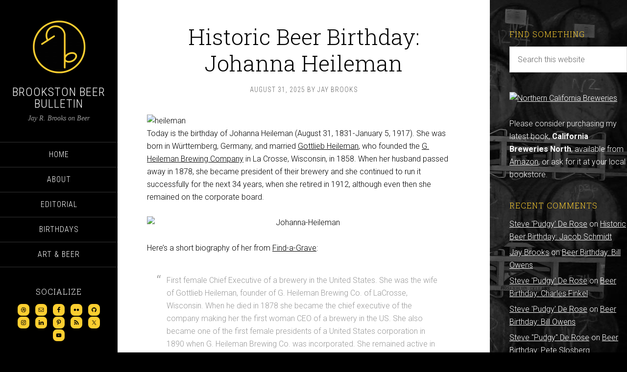

--- FILE ---
content_type: text/html; charset=UTF-8
request_url: https://brookstonbeerbulletin.com/tag/women/
body_size: 54864
content:
<!DOCTYPE html><html lang="en-US"><head ><meta charset="UTF-8" /><link rel="preconnect" href="https://fonts.gstatic.com/" crossorigin /><meta name="robots" content="noindex" /><meta name="viewport" content="width=device-width, initial-scale=1" /><title>Women</title><meta name='robots' content='max-image-preview:large' /><link rel='dns-prefetch' href='//www.googletagmanager.com' /><link rel='dns-prefetch' href='//fonts.googleapis.com' /><link rel='dns-prefetch' href='//pagead2.googlesyndication.com' /><link rel="alternate" type="application/rss+xml" title="Brookston Beer Bulletin &raquo; Feed" href="http://feeds.feedburner.com/brookston-beer-bulletin" /><link rel="alternate" type="application/rss+xml" title="Brookston Beer Bulletin &raquo; Comments Feed" href="https://brookstonbeerbulletin.com/comments/feed/" /><link rel="alternate" type="application/rss+xml" title="Brookston Beer Bulletin &raquo; Women Tag Feed" href="https://brookstonbeerbulletin.com/tag/women/feed/" /><link rel="canonical" href="https://brookstonbeerbulletin.com/tag/women/" /> <script>WebFontConfig={google:{families:["Playfair Display:300italic","Roboto:300,700","Roboto Condensed:300,700","Roboto Slab:300&display=swap"]}};if ( typeof WebFont === "object" && typeof WebFont.load === "function" ) { WebFont.load( WebFontConfig ); }</script><script data-optimized="1" src="https://brookstonbeerbulletin.com/wp-content/plugins/litespeed-cache/assets/js/webfontloader.min.js"></script><link data-optimized="2" rel="stylesheet" href="https://brookstonbeerbulletin.com/wp-content/litespeed/css/bd67841d5bb388c6b294c725de649687.css?ver=eb96b" /> <script type="text/javascript" src="https://brookstonbeerbulletin.com/wp-includes/js/jquery/jquery.min.js?ver=3.7.1" id="jquery-core-js"></script> <script data-optimized="1" type="text/javascript" src="https://brookstonbeerbulletin.com/wp-content/litespeed/js/1c277f187d44adca9a802cfb6833dfff.js?ver=deabd" id="jquery-migrate-js"></script> <script data-optimized="1" type="text/javascript" src="https://brookstonbeerbulletin.com/wp-content/litespeed/js/427b15e4cb86b33b9f03215d9f07a925.js?ver=d3d0b" id="sixteen-nine-responsive-menu-js"></script> <script data-optimized="1" type="text/javascript" src="https://brookstonbeerbulletin.com/wp-content/litespeed/js/9ce628ee7d453c3a9a0cc383766a4bcd.js?ver=b1e22" id="sixteen-nine-backstretch-js"></script> <script data-optimized="1" type="text/javascript" id="sixteen-nine-backstretch-set-js-extra">var BackStretchImg={"src":"http:\/\/brookstonbeerbulletin.com\/wp-content\/uploads\/brookston-barrels.jpg"}</script> <script data-optimized="1" type="text/javascript" src="https://brookstonbeerbulletin.com/wp-content/litespeed/js/1080753bbeaf1360613c0e12c7aa1dff.js?ver=1edb5" id="sixteen-nine-backstretch-set-js"></script> 
 <script type="text/javascript" src="https://www.googletagmanager.com/gtag/js?id=G-J90YCEV52F" id="google_gtagjs-js" async></script> <script type="text/javascript" id="google_gtagjs-js-after">/*  */
window.dataLayer = window.dataLayer || [];function gtag(){dataLayer.push(arguments);}
gtag("set","linker",{"domains":["brookstonbeerbulletin.com"]});
gtag("js", new Date());
gtag("set", "developer_id.dZTNiMT", true);
gtag("config", "G-J90YCEV52F");
/*  */</script> <link rel="https://api.w.org/" href="https://brookstonbeerbulletin.com/wp-json/" /><link rel="alternate" title="JSON" type="application/json" href="https://brookstonbeerbulletin.com/wp-json/wp/v2/tags/148" /><link rel="EditURI" type="application/rsd+xml" title="RSD" href="https://brookstonbeerbulletin.com/xmlrpc.php?rsd" /><meta name="generator" content="Site Kit by Google 1.166.0" /><link rel="pingback" href="https://brookstonbeerbulletin.com/xmlrpc.php" /><link rel="next" href="https://brookstonbeerbulletin.com/tag/women/page/2/" /> <script data-optimized="1" type="text/javascript">var _gaq=_gaq||[];_gaq.push(['_setAccount','UA-544936-2']);_gaq.push(['_trackPageview']);(function(){var ga=document.createElement('script');ga.type='text/javascript';ga.async=!0;ga.src=('https:'==document.location.protocol?'https://ssl':'http://www')+'.google-analytics.com/ga.js';var s=document.getElementsByTagName('script')[0];s.parentNode.insertBefore(ga,s)})()</script> <script async src="http://pagead2.googlesyndication.com/pagead/js/adsbygoogle.js"></script> <script>(adsbygoogle = window.adsbygoogle || []).push({
google_ad_client: "ca-pub-6665870440597364",
enable_page_level_ads: true,
tag_partner: "genesis"
});</script> <meta name="google-adsense-platform-account" content="ca-host-pub-2644536267352236"><meta name="google-adsense-platform-domain" content="sitekit.withgoogle.com"> <script type="text/javascript" async="async" src="https://pagead2.googlesyndication.com/pagead/js/adsbygoogle.js?client=ca-pub-6665870440597364&amp;host=ca-host-pub-2644536267352236" crossorigin="anonymous"></script> <link rel="icon" href="https://brookstonbeerbulletin.com/wp-content/uploads/cropped-marduk_6d-blk-wh-bkgrd-32x32.png" sizes="32x32" /><link rel="icon" href="https://brookstonbeerbulletin.com/wp-content/uploads/cropped-marduk_6d-blk-wh-bkgrd-192x192.png" sizes="192x192" /><link rel="apple-touch-icon" href="https://brookstonbeerbulletin.com/wp-content/uploads/cropped-marduk_6d-blk-wh-bkgrd-180x180.png" /><meta name="msapplication-TileImage" content="https://brookstonbeerbulletin.com/wp-content/uploads/cropped-marduk_6d-blk-wh-bkgrd-270x270.png" /></head><body class="archive tag tag-women tag-148 custom-background wp-theme-genesis wp-child-theme-brookston2014 custom-header content-sidebar genesis-breadcrumbs-hidden" itemscope itemtype="https://schema.org/WebPage"><div class="site-container"><header class="site-header" itemscope itemtype="https://schema.org/WPHeader"><div class="wrap"><div class="site-avatar"><a href="https://brookstonbeerbulletin.com/"><img data-lazyloaded="1" src="[data-uri]" width="224" height="224" alt="" data-src="https://brookstonbeerbulletin.com/wp-content/uploads/cropped-marduk_6d-blk-wh-bkgrd-1.png" /></a></div><div class="title-area"><h1 class="site-title" itemprop="headline"><a href="https://brookstonbeerbulletin.com/">Brookston Beer Bulletin</a></h1><h2 class="site-description" itemprop="description">Jay R. Brooks on Beer</h2></div><div class="widget-area header-widget-area"><section id="nav_menu-2" class="widget widget_nav_menu"><div class="widget-wrap"><nav class="nav-header" itemscope itemtype="https://schema.org/SiteNavigationElement"><ul id="menu-2012" class="menu genesis-nav-menu"><li id="menu-item-15299" class="menu-item menu-item-type-custom menu-item-object-custom menu-item-home menu-item-15299"><a href="http://brookstonbeerbulletin.com" itemprop="url"><span itemprop="name">Home</span></a></li><li id="menu-item-15300" class="menu-item menu-item-type-custom menu-item-object-custom menu-item-15300"><a href="http://brookstonbeerbulletin.com/about/" itemprop="url"><span itemprop="name">About</span></a></li><li id="menu-item-15282" class="menu-item menu-item-type-taxonomy menu-item-object-category menu-item-15282"><a href="https://brookstonbeerbulletin.com/category/opinion/" itemprop="url"><span itemprop="name">Editorial</span></a></li><li id="menu-item-15285" class="menu-item menu-item-type-taxonomy menu-item-object-category menu-item-15285"><a href="https://brookstonbeerbulletin.com/category/birthdays/" itemprop="url"><span itemprop="name">Birthdays</span></a></li><li id="menu-item-15279" class="menu-item menu-item-type-taxonomy menu-item-object-category menu-item-15279"><a href="https://brookstonbeerbulletin.com/category/art-beer/" itemprop="url"><span itemprop="name">Art &#038; Beer</span></a></li></ul></nav></div></section><section id="simple-social-icons-2" class="widget simple-social-icons"><div class="widget-wrap"><h4 class="widget-title widgettitle">Socialize</h4><ul class="aligncenter"><li class="ssi-dribbble"><a href="http://about.me/jay.brooks" target="_blank" rel="noopener noreferrer"><svg role="img" class="social-dribbble" aria-labelledby="social-dribbble-2"><title id="social-dribbble-2">Dribbble</title><use xlink:href="https://brookstonbeerbulletin.com/wp-content/plugins/simple-social-icons/symbol-defs.svg#social-dribbble"></use></svg></a></li><li class="ssi-email"><a href="mailto:Jay.Brooks@gmail.com" ><svg role="img" class="social-email" aria-labelledby="social-email-2"><title id="social-email-2">Email</title><use xlink:href="https://brookstonbeerbulletin.com/wp-content/plugins/simple-social-icons/symbol-defs.svg#social-email"></use></svg></a></li><li class="ssi-facebook"><a href="https://www.facebook.com/Brookston" target="_blank" rel="noopener noreferrer"><svg role="img" class="social-facebook" aria-labelledby="social-facebook-2"><title id="social-facebook-2">Facebook</title><use xlink:href="https://brookstonbeerbulletin.com/wp-content/plugins/simple-social-icons/symbol-defs.svg#social-facebook"></use></svg></a></li><li class="ssi-flickr"><a href="http://www.flickr.com/photos/brookston/" target="_blank" rel="noopener noreferrer"><svg role="img" class="social-flickr" aria-labelledby="social-flickr-2"><title id="social-flickr-2">Flickr</title><use xlink:href="https://brookstonbeerbulletin.com/wp-content/plugins/simple-social-icons/symbol-defs.svg#social-flickr"></use></svg></a></li><li class="ssi-github"><a href="http://brookstonalmanac.tumblr.com/" target="_blank" rel="noopener noreferrer"><svg role="img" class="social-github" aria-labelledby="social-github-2"><title id="social-github-2">GitHub</title><use xlink:href="https://brookstonbeerbulletin.com/wp-content/plugins/simple-social-icons/symbol-defs.svg#social-github"></use></svg></a></li><li class="ssi-instagram"><a href="http://beerinart.tumblr.com/" target="_blank" rel="noopener noreferrer"><svg role="img" class="social-instagram" aria-labelledby="social-instagram-2"><title id="social-instagram-2">Instagram</title><use xlink:href="https://brookstonbeerbulletin.com/wp-content/plugins/simple-social-icons/symbol-defs.svg#social-instagram"></use></svg></a></li><li class="ssi-linkedin"><a href="http://www.linkedin.com/in/brookston" target="_blank" rel="noopener noreferrer"><svg role="img" class="social-linkedin" aria-labelledby="social-linkedin-2"><title id="social-linkedin-2">LinkedIn</title><use xlink:href="https://brookstonbeerbulletin.com/wp-content/plugins/simple-social-icons/symbol-defs.svg#social-linkedin"></use></svg></a></li><li class="ssi-pinterest"><a href="http://www.pinterest.com/jbrookston/" target="_blank" rel="noopener noreferrer"><svg role="img" class="social-pinterest" aria-labelledby="social-pinterest-2"><title id="social-pinterest-2">Pinterest</title><use xlink:href="https://brookstonbeerbulletin.com/wp-content/plugins/simple-social-icons/symbol-defs.svg#social-pinterest"></use></svg></a></li><li class="ssi-rss"><a href="http://feeds.feedburner.com/brookston-beer-bulletin" target="_blank" rel="noopener noreferrer"><svg role="img" class="social-rss" aria-labelledby="social-rss-2"><title id="social-rss-2">RSS</title><use xlink:href="https://brookstonbeerbulletin.com/wp-content/plugins/simple-social-icons/symbol-defs.svg#social-rss"></use></svg></a></li><li class="ssi-twitter"><a href="https://twitter.com/Brookston" target="_blank" rel="noopener noreferrer"><svg role="img" class="social-twitter" aria-labelledby="social-twitter-2"><title id="social-twitter-2">Twitter</title><use xlink:href="https://brookstonbeerbulletin.com/wp-content/plugins/simple-social-icons/symbol-defs.svg#social-twitter"></use></svg></a></li><li class="ssi-youtube"><a href="http://www.youtube.com/user/Jbrookston" target="_blank" rel="noopener noreferrer"><svg role="img" class="social-youtube" aria-labelledby="social-youtube-2"><title id="social-youtube-2">YouTube</title><use xlink:href="https://brookstonbeerbulletin.com/wp-content/plugins/simple-social-icons/symbol-defs.svg#social-youtube"></use></svg></a></li></ul></div></section></div><footer class="site-footer" itemscope itemtype="https://schema.org/WPFooter"><div class="wrap"><p>Powered by <a href="http://www.studiopress.com/">Genesis</a></p></div></footer></div></header><div class="site-inner"><div class="content-sidebar-wrap"><main class="content"><article class="post-36500 post type-post status-publish format-standard category-birthdays category-brewery-visit category-fun-stuff tag-history tag-wisconsin tag-women entry" aria-label="Historic Beer Birthday: Johanna Heileman" itemscope itemtype="https://schema.org/CreativeWork"><header class="entry-header"><h1 class="entry-title" itemprop="headline"><a class="entry-title-link" rel="bookmark" href="https://brookstonbeerbulletin.com/historic-beer-birthday-johanna-heileman/">Historic Beer Birthday: Johanna Heileman</a></h1><p class="entry-meta"><time class="entry-time" itemprop="datePublished" datetime="2025-08-31T10:35:00-07:00">August 31, 2025</time> By <span class="entry-author" itemprop="author" itemscope itemtype="https://schema.org/Person"><a href="https://brookstonbeerbulletin.com/author/brookston/" class="entry-author-link" rel="author" itemprop="url"><span class="entry-author-name" itemprop="name">Jay Brooks</span></a></span></p></header><div class="entry-content" itemprop="text"><p><img data-lazyloaded="1" src="[data-uri]" decoding="async" data-src="https://c1.staticflickr.com/1/415/32095778536_2136554de1_o.jpg" alt="heileman" width="62" height="50" /><br />
Today is the birthday of Johanna Heileman (August 31, 1831-January 5, 1917). She was born in Württemberg, Germany, and married <a href="https://brookstonbeerbulletin.com/historic-beer-birthday-gottlieb-heileman/">Gottlieb Heileman</a>, who founded the <a href="https://en.wikipedia.org/wiki/G._Heileman_Brewing_Company">G. Heileman Brewing Company</a> in La Crosse, Wisconsin, in 1858. When her husband passed away in 1878, she became president of their brewery and she continued to run it successfully for the next 34 years, when she retired in 1912, although even then she remained on the corporate board.</p><p><center><img data-lazyloaded="1" src="[data-uri]" fetchpriority="high" decoding="async" class="aligncenter" data-src="https://farm5.staticflickr.com/4414/36135936443_ae82dafde7_o.jpg" alt="Johanna-Heileman" width="509" height="600" /></center></p><p>Here&#8217;s a short biography of her from <a href="https://www.findagrave.com/cgi-bin/fg.cgi?page=gr&amp;GRid=13926955">Find-a-Grave</a>:</p><blockquote><p>First female Chief Executive of a brewery in the United States. She was the wife of Gottlieb Heileman, founder of G. Heileman Brewing Co. of LaCrosse, Wisconsin. When he died in 1878 she became the chief executive of the company making her the first woman CEO of a brewery in the US. She also became one of the first female presidents of a United States corporation in 1890 when G. Heileman Brewing Co. was incorporated. She remained active in the company until her death.</p></blockquote><p><center><img data-lazyloaded="1" src="[data-uri]" decoding="async" class="aligncenter" data-src="https://c3.staticflickr.com/1/454/31986935122_02e85455ab_o.jpg" alt="G-Heileman-card" width="600" height="381" /></center></p><p>This portrait of Johanna Heileman is from a Discover the Silent City cemetery tour by the La Crosse Historical Society:</p><blockquote><p>At the age of 21, Johanna Bantle came to the United States from her home in Germany. While working as a maid in the Pabst family mansion in Milwaukee she met and married another German immigrant, Gottlieb Heileman. They eventually opened their own brewery in La Crosse, Heileman’s, and raised a family.</p><p>Gottlieb died in 1878 and Johanna was named president of the brewery. She remained the company’s president until 1912, and stayed active as a board member until her death in 1917, at the age of 85. She was one of the first female CEOs in Wisconsin history, and an upstanding figure in the La Crosse German community. Under the leadership of Johanna Heileman, the G. Heileman Brewing Company continued to grow, and more than tripled their production from the time of their opening up to 1912, becoming a leader in the industry and providing La Crosse with a successful business that brought recognition, jobs and revenue to the city.</p></blockquote><p><center><img data-lazyloaded="1" src="[data-uri]" decoding="async" class="aligncenter" data-src="https://c7.staticflickr.com/1/507/31295629934_39043752c3_o.jpg" alt="heileman-brewery-1889" width="600" height="428" /><br />
The G, Heileman Brewery in 1889.</center></p><p>Here&#8217;s a much more thorough account of all of the Heilemans, including Johanna, from <a href="http://www.immigrantentrepreneurship.org/entry.php?rec=259">Immigrant Entrepreneurship</a>, entitled <a href="http://www.immigrantentrepreneurship.org/entry.php?rec=259">The Best of Partners – The Best of Rivals: Gottlieb Heileman, John Gund, and the Rise of the La Crosse Brewing Industry</a>:</p><blockquote><p>The G. Heileman Brewing Company achieved national recognition in the 1960s and 1970s when it aggressively acquired a number of well-known breweries and brands including the Blatz Brewing Company, the Rainier Brewery in Seattle, and the Grain Belt brand (now owned by August Schell Brewing Company). For much of its existence, however, the La Crosse, Wisconsin, firm operated in a conservative manner by brewing for local and regional markets only. This business strategy reflected the vision of one of the firm’s German founders, Gottlieb Heileman (born January 6, 1824, in Kirchheim unter Teck, Kingdom of Württemberg; died February 19, 1878, in La Crosse, Wisconsin), who was content to grow the firm slowly and focus on quality over quantity. John Gund (born October 3, 1830, in Schwetzingen, Grand Duchy of Baden; died May 7, 1910, in La Crosse, Wisconsin), the firm’s co-founder, eventually decided that Heileman’s business practices were too restrictive and ended the partnership in 1872 in order to build a new brewery in La Crosse that could compete with cross-state rivals such as Pabst, Schlitz, and Miller. The G. Heileman Brewing Company and the John Gund Brewing Company continued to pursue separate business strategies until national Prohibition was implemented fully in 1920. Gund’s large brewery collapsed, whereas Heileman’s smaller firm subsisted by producing non-alcoholic beer and malt products until the Twenty-First Amendment was passed in 1933.</p><p>Gund’s and Heileman’s different approaches to brewing in the post-Civil War era illustrate the diversity of business strategies employed by brewers during this period. Not all ambitious German immigrant brewers sought to create national – or even large regional – shipping breweries as did the Schlitz-Uihlein family, Adolphus Busch, and a number of other German immigrant brewers. Instead, some focused on serving local and regional markets and utilized technological advances such as artificial refrigeration and pasteurization to refine their products rather than expand their markets and market share. Furthermore, following Heileman’s death in 1878, his wife, Johanna (born August 31, 1831, in the Kingdom of Württemberg; died January 5, 1917, in La Crosse, Wisconsin), served as one of the firm’s main officers until her death in 1917. As the first known female head of a brewery in the United States and as one of the first female corporate executives in any business sector, Johanna Heileman (née Bandel) put her own unique stamp on the firm founded by her husband and his business partner.</p><p>John Gund’s vision of La Crosse emerging as the brewing center of the Midwest did not come to pass, but the city’s breweries did briefly outproduce their rivals in Milwaukee during the mid-1880s. This demonstrates that Milwaukee’s emergence as the preeminent brewing center of the Midwest was far from inevitable, and, instead, was contingent on a variety of historical factors that set it apart from other Midwestern brewery cities such as La Crosse, Minneapolis, and Duluth.</p><p>Gottlieb Heileman, Johanna Heileman, and John Gund each contributed to the development of the brewing industry in La Crosse, and any study of the G. Heileman Brewing Company’s early history must take into account the commercial, social, and cultural milieu that influenced these three immigrant entrepreneurs’ decision-making after they settled in the United States in the 1850s. Their success partially reflected the growing strength of the American brewing industry after the Civil War – made possible by the waves of German settlers who arrived in the U.S. during the mid- to late nineteenth century and who served as both producers and consumers of lager beer and other malt beverages. Nevertheless, the Heilemans and Gund were ultimately responsible for their individual successes and failures during this era as this study will demonstrate.</p><p><strong>Family and Ethnic Background</strong></p><p>Gottlieb Heileman (originally Gottlieb Heilemann), Johanna Bandel, and John Gund (originally Johann Gund) all hailed from the southwestern German lands. Gottlieb Heileman was one of eight children born to Caspar and Frederika Heilemann (née Meyer). He was born on January 6, 1824, in Kirchheim unter Teck, a small upland community southeast of Stuttgart in the Kingdom of Württemberg. Johanna Bandel, who also hailed from Württemberg, was born to Johann Ludwig and Kathrina Bandel (née Sigel) on August 31, 1831. She had a number of brothers who later immigrated to the United States. John Gund, on the other hand, was born approximately seventy-five miles northwest of Kirchheim in the community of Schwetzingen in the Grand Duchy of Baden on October 3, 1830. Schwetzingen lay in the rich, alluvial farmland between the Rhine and Neckar Rivers approximately six miles southwest of Heidelberg. Gund was the second of eight children born to Georg Michael and Sophia Elizabeth Gund (née Eder or Edes).</p><p>Both Heileman and Gund came from established families within their respective communities. Heileman’s father and maternal grandfather were bakers and Gottlieb Heileman received training as a baker and brewer during his youth. Gund’s father was a farmer who grew hops and tobacco, but John Gund served a two-year apprenticeship as a cooper and brewer following the end of his common school education at age fifteen. He worked an additional year as a journeyman brewer after his apprenticeship ended. The two men immigrated to the United States within four years of each other. Gund arrived in New York City in May 1848 at the age of eighteen, having traveled from Schwetzingen down the Rhine River to Rotterdam and then on to Le Havre and New York. Heileman reached Philadelphia in 1852 at the age of twenty-eight. Johanna Bandel settled in New York City in either 1852 or 1855 at the age of either twenty-one or twenty-four, respectively, and lived with her brothers for a number of years.</p><p>All three Germans followed a similar migration trajectory and made their way westward to Illinois, Iowa, and Wisconsin during the 1850s along with tens of thousands of other German immigrants, primarily from Baden, Württemberg, and the Palatinate. Gund’s parents settled in Freeport, Illinois, in the northwestern part of the state. John Gund found employment sixty miles to the west in Dubuque, Iowa, a commercial center situated on the west bank of the Mississippi River. He worked in a brewery operated by a German named Anton Heeb for two years. In June 1850, he relocated to nearby Galena, Illinois, to operate a brewery with a German named Witzel, possibly twenty-year-old Sebastian Witzel, who may have been an old friend. John Gund’s parents died of cholera the following month. After less than a year, he sold his share in the Galena brewery operation and rented another brewery in the community, known as the Cedar Brewery. About this time, he married fellow German immigrant Louise Hottman, a resident of Galena, with whom he eventually had five children. Two years after renting the Cedar Brewery, Gund decided to relocate to a larger and more prosperous community that would provide a better market for his beer. He and his wife moved approximately 180 miles northwest to the Mississippi River settlement of La Crosse, Wisconsin.</p><p>La Crosse had a population of approximately 2,000 residents in the mid-1850s. Situated on the east bank of the Mississippi River, the community had experienced rapid growth during the 1850s as settlers arrived to take advantage of the surrounding farmland and forests. The lumber industry flourished, facilitated by the community’s access to steamboats that plied the Mississippi River from St. Paul down to St. Louis and New Orleans. The city was incorporated in 1856 and benefitted further when a cross-state railroad connection was completed between La Crosse and Milwaukee in 1858</p><p>John Gund founded a brewery in La Crosse in August 1854. The small operation was located in a log cabin near the community’s waterfront. A number of other German immigrants founded breweries in the city in the months and years that followed. Gustavus Nicolai and Jacob Franz founded the Nicolai Brewery shortly after Gund founded his brewery. Due to production problems with Gund’s initial batch of beer, Nicolai and Franz were first to bring their beer to market. Charles and John Michel founded the La Crosse Brewery in 1857 after a failed attempt to strike it rich in the California gold fields in the early 1850s. After returning from the West Coast, they attempted to settle in Chicago but soon grew to dislike the community and made their way north to St. Paul. Ice on the Mississippi delayed their river journey and they eventually settled in La Crosse instead. After noting that existing breweries in the community could not meet local demand, they founded their own brewery.</p><p>Gottlieb Heileman reached La Crosse via Milwaukee the same year that the Nicolai brothers arrived in the city. He had worked for a year in Philadelphia after arriving in 1852. He then moved west to Milwaukee around 1854 and established a bakery with Gottlieb Maier in March 1856. The two men took out a $2,550 (approximately $70,000 in 2011$), three-year mortgage on the property, but paid off the balance within a year. Heileman was apparently less interested in baking than brewing, because he sold his share in the bakery for $1,525 (approximately $40,500 in 2011$) and moved west to La Crosse in October 1857. He found employment briefly as a foreman in the Nicolai Brewery but lost his job when Nicolai and Franz ended their partnership shortly thereafter. Heileman found a new position in the Michel brother’s La Crosse Brewery. In June 1858, he married Johanna Bandel, whom he had met during his three-year stay in Milwaukee. She had worked as a domestic servant in the midwestern city after leaving New York. Gottlieb Helieman returned to La Crosse with his bride and soon entered a new phase in his professional brewing career.</p><p><strong>Business Development</strong></p><p>Gottlieb Heileman and John Gund formed a partnership in November 1858 to operate the City Brewery in La Crosse. Their timing was propitious since the city of La Crosse continued to experience significant population growth, particularly among Northern European settlers, and the first outside railway connection had been completed to Milwaukee the previous month. The structures comprising the City Brewery were constructed at 1018 South Third Street. The location was south of the city’s commercial center near the Mississippi River waterfront. Early production figures for the brewery were modest. During the first decade of operation, production averaged around 500 barrels of lager beer per year (approximately 15,750 gallons). Originally, lager beer production had been limited to the winter months, but during the 1860s local brewers began using ice harvested from the Mississippi River to chill the beer during the critical lagering stage, which could last between six to eight weeks and produced a translucent and highly-carbonated final product. Heileman and Gund produced beer primarily for the local market and sold casks to hotels, taverns, and occasionally individuals. The partners constructed a hotel in downtown La Crosse in 1867 and named it the International Hotel. The facility likely offered an additional source of income for the partners and also provided a venue in which to sell their beer.</p><p>After nearly fifteen years in business together, Heileman and Gund dissolved their partnership in 1872. Heileman seems to have been content brewing beer primarily for the local market and this was reflected in the brewery’s modest output of approximately 3,000 barrels per year by the 1870s. By comparison, Eberhardt Anheuser and Adolphus Busch’s Bavarian Brewery in St. Louis produced approximately 100,000 barrels of beer per year during the same decade and the Pabst Brewery in Milwaukee produced 121,000 barrels annually. John Gund was far more ambitious than his partner and wished to establish La Crosse as a major center of brewing that would rival Milwaukee and St. Louis. Supposedly, the partners flipped a coin to determine which partner would receive the brewery and which would receive the International Hotel. Heileman won the City Brewery and Gund gained control of the hotel.</p><p><img data-lazyloaded="1" src="[data-uri]" decoding="async" class="aligncenter" data-src="https://c7.staticflickr.com/1/576/32096817766_60d18d1b81_z.jpg" alt="Heilemans-Old-Style-Lager-Beer-Labels-G-Heileman-Brewing-Co" width="640" height="509" /></p><p><strong>The G. Heileman Brewing Company</strong></p><p>Gottlieb Heileman continued operating the City Brewery, now renamed the G. Heileman Brewing Company, following John Gund’s departure in 1872. The firm continued to produce a moderate volume of beer for local and regional consumption through the decade. Heileman died young in February 1878 at the age of fifty-four. Since his son, Henry, was only ten years old at the time, control of the enterprise passed to his forty-six-year-old widow, Johanna. She was assisted by Reinhard Wäcker (sometimes spelled Reinhart Wicker), who served as brewery foreman and dealt with technical matters. As president of the enterprise, Johanna Heileman became the first female head of a brewery in the United States, and after the business was incorporated in 1890, possibly the first female corporate executive in the nation. Of note, on the 1880 federal census, she listed her occupation as “keeping house,” whereas on the 1900 census she listed it as “owner of brewery.”</p><p>Other members of the Heileman family also participated in managing the business during the 1880s and 1890s. Emil Traugott Mueller, the husband of Johanna Heileman’s eldest daughter, Louisa, was hired in 1884 as a bookkeeper and assistant manager. As an adult, Henry Heileman served as vice president and assistant manager of the firm until his death from a self-inflicted gunshot wound in 1895 at the age of twenty-six.</p><p>Under Johanna Heileman’s oversight, the G. Heileman Brewing Company gradually expanded its production and market reach. In 1880, the brewery produced 7,170 barrels of beer, which put it in a distant third place compared to the Gund Brewing Company and the Michel brother’s La Crosse Brewery. Five years later, the brewery produced 12,000 barrels and employed roughly thirty-five men. The firm produced a number of different beers during this period including a Vienna lager and a dark lager named Hofbrau. They also began bottling beer for regional distribution. They opened their first distribution agency in Glencoe, Minnesota, a city approximately fifty miles west of Minneapolis in 1885 and gradually expanded their reach to the Dakotas and Illinois over the next two decades. The firm also established tied houses, taverns that sold Heileman beer exclusively (i.e. they were tied to a particular producer), in various cities. One was located in downtown La Crosse and another was situated approximately thirty miles east in Cashton, Wisconsin.</p><p>The firm sought to maintain good relations with the other breweries in the community and avoid ruinous price wars. In May 1898, the major breweries of La Crosse, including Heileman, Gund, Michel, and a number of smaller facilities agreed to establish uniform prices for kegged and bottled beer. They set the rate for kegged beer at eight dollars per barrel (approximately $224 per barrel in 2011$). For bottled beer, the rate was $2.20 for two dozen quarts of export-strength lager and $1.90 for two dozen quarts of regular-strength lager. At the same time, Heileman and three other La Crosse breweries began quietly investigating the possibility of forming a trust in order to compete against Gund locally and the major Milwaukee shipping breweries regionally. The impetus for the proposed trust was Chicago accountant Otto W. Heibig. After overseeing the installation of brewing equipment at the Gund Brewery following the destructive 1897 fire, Heibig grew interested in pooling the financial resources and physical plants of the other La Crosse breweries. Heibig estimated a combined value for the Heileman, Michel, Franz Bartl, and Zeisler breweries at $930,000 (approximately $26 million dollars in 2011$). In September 1900, the brewers and Heibig filed incorporation papers for the La Crosse Brewing Company and prepared to offer $700,000 in capital stock and $500,000 in bonds. They proposed constructing a new brewery with the capacity to produce 400,000 barrels annually, which was twice Gund’s output of approximately 200,000 barrels per year. Industrial architect Otto C. Wolf of Philadelphia designed the new brewery at a proposed cost of $300,000 (approximately $8.4 million dollars in 2011$). The existing breweries of the members of the trust would be adapted to other purposes with the Heileman facility being converted into a malting plant and the other breweries becoming storehouses and a dedicated ale brewery. Despite the great potential of the project, it never progressed beyond the planning stages. Shortly after the trust was incorporated in September 1900, a brewer in Cincinnati purchased the equipment intended for the proposed facility in La Crosse. The following January, the trust announced its new slate of corporate officers, which included Emil T. Mueller of the G. Heileman Brewing Company as treasurer. Little further action occurred over the next two years and eventually the trust collapsed in 1902, apparently due to resistance from officials at the Heileman Brewery.</p><p>During the first decade of the twentieth century, G. Heileman Brewing introduced their best-known beer brand and went through a reorganization. The firm had acquired the trademark for a light lager, Golden Leaf, from a Milwaukee brewery in 1899 and a year later introduced a new heavier lager, Old Times Lager. In 1902, they renamed the beer Old Style Lager following a complaint from another brewery producing a similarly named beer. They also ended production of Golden Leaf to free up capacity for Old Style, which the firm produced exclusively in bottled format, as it was intended for distribution to regional markets. Emil T. Mueller played a key role in promoting the beer brand extensively over the following decade. Johanna Heilemann and the other brewery executives also expanded the firm’s capitalization to $350,000 from the original capitalization of $75,000 and used the funds to increase production to approximately 175,000 barrels per year. The firm’s brewery workers organized themselves around the same time and the firm signed a contract with Local 81 of the International Brotherhood of Brewery Workers, thus avoiding labor conflict.</p><p>By the 1910s, Heileman was shipping cases of bottled Old Style Lager to thirty-four states and had entered the lucrative Chicago market with more than fifty saloons and a number of distribution agents. Firm president Johanna Heileman passed away in January 1917, setting in motion a gradual transition from family to professional management at the firm. Johanna Heileman’s son-in-law, Emil T. Mueller, assumed the presidency of the firm, a position he held until his death in 1929. After Mueller died, another son-in-law, George Zeisler Jr., took over as president of G. Heileman Brewing until 1933, when the firm was reincorporated and non-family members assumed the presidency and key positions on the board of directors.</p><p>Unlike Gund Brewing, Heileman weathered the storm of Prohibition. Rather than risk producing low alcohol beer in 1919 and 1920, the firm began brewing a new, non-alcoholic beer called New Style Lager in May 1919 when the Wartime Prohibition Act went into effect. Like other breweries around the nation, the firm also produced a variety of hopped malt syrups and extracts that could be used by home brewers to produce beer and a line of soft drinks. Such measures helped the firm eke out an existence during the 1920s and early 1930s. In 1931, a major fire destroyed a number of warehouses and nearly bankrupted the firm, since the brewery had not insured the structures. Brewery officials warned that the firm was unlikely to survive much longer given the prohibition on alcohol sales and the general business disruption caused by the Great Depression. Fortunately, the gradual repeal of Prohibition beginning on April 7, 1933, gave G. Heileman Brewing a second lease on life. In the weeks leading up to April 7, the firm began brewing 3.2 percent beer permitted under the repeal act around the clock and released truck- and trainloads of the beer shortly after midnight on the seventh. Demand was so great that the firm could not fill all its orders and was forced to return numerous checks uncashed. Following the firm’s reincorporation, professional managers sought to update the brewery’s physical plant, improve quality control, which had slipped during the 1930s and 1940s, and expand production and distribution. This process continued into the 1950s and 1960s.</p><p><center><img data-lazyloaded="1" src="[data-uri]" decoding="async" class="aligncenter" data-src="https://c3.staticflickr.com/1/423/31294454554_b11198cb5f_o.jpg" alt="heileman3" width="525" height="285" /></center></p><p><strong>Personality and Social Standing</strong></p><p>Both the Gund and Heileman families participated in the German institutions of La Crosse, Wisconsin, as well as in the local and regional brewing community. Little information survives about their specific involvement in the secular and religious institutions of La Crosse, but records show that John Gund’s eldest son, George, was a member of the local Turnverein in the 1870s. The physical education society had its origins in the post-Napoleonic German lands and was first introduced unsuccessfully to the United States in the 1820s. German 48rs reintroduced the Turner movement at the end of the 1840s and within a few years, Turner societies had emerged in major American cities with German populations. The La Crosse Turnverein was organized in October 1855 and John Gund granted the group permission to practice in the yard of his small brewery in 1856. They may have continued using the space through 1858, when Gund sold the property following his partnership with Heileman.</p><p>Gund and Heileman were members of the Lutheran Church and Heileman’s 1878 funeral at the local Lutheran church in La Crosse was considered to be one of the largest funerals in the history of the city to that date. More than 160 carriages belonging to mourners participated in the funeral procession from the church to the nearby Oak Grove Cemetery. Six prominent brewers in the community served as Heileman’s pallbearers, however, John Gund was not among them. This may have reflected lingering animosity between the former partners. When Gund died in 1910, members of the local Liederkranz Society, which was affiliated with the Turnverein as part of the local Deutscher Verein von La Crosse, attended his funeral along with members of the Brewer’s Union.</p><p>Politically, John Gund’s party affiliation reflected broader shifts in German immigrant political participation during the second half of the nineteenth century. He supported the Whig ticket shortly after his arrival in the United States and voted Republican in the 1860s and 1870s, but his allegiance shifted to the Democratic Party in his later years. This may have been linked to the Democrats’ opposition to the growing prohibitionist movement in the United States and the support they enjoyed from populist, agrarian elements in Midwestern states like Wisconsin, Minnesota, and Iowa. No information exists on Gottlieb Heileman’s political views.</p><p><strong>Networks</strong></p><p>Members of both families were active in professional and personal networks of largely German-American composition both at the local and national levels. These networks often overlapped, particularly in the case of marriage. John Gund’s nineteen-year-old daughter, Louisa, married La Crosse brewer Charles Michel in 1872. This cemented a bond between the two families who operated the largest and second largest breweries in La Crosse, respectively, throughout the closing decades of the nineteenth century. Similarly, Gottlieb and Johanna Heileman’s daughters married men who would later play key roles in the management of their family firm in the twentieth century.</p><p>Family members also participated in professional associations related to the brewing industry. The Heileman family joined the United States Brewers’ Association in 1886 and members of the Gund family participated in the association’s lobbying efforts on behalf of the American brewing industry. The Heileman’s son-in-law, Emil T. Mueller, served as secretary of the Personal Liberty League’s La Crosse chapter. Supported by the U.S. Brewer’s Association, the League lobbied against prohibitionist policies at the local and state levels and worked to protect the business interests of breweries in Wisconsin and elsewhere.</p><p>Lastly, family members were active in local civic associations and enterprises in La Crosse. John Gund’s eldest son, George, served on the city’s Board of Trade as its first treasurer. Later, he was selected as president of the La Crosse Baseball Association in the late 1880s. He was also among the original investors in the city’s Street Railway Company in 1879, a position that gave him influence over the city’s economic development.</p><p><strong>Immigrant Entrepreneurship</strong></p><p>John Gund and Gottlieb and Johanna Heileman participated in the introduction of European lager beer and German beer culture to the United States in the middle of the nineteenth century. They initially served kegged beer to a largely German local clientele. Advertisements for their products appeared in German in local periodicals such as the Nord Stern. Labels for their early bottled products also contained German phrases and in the Heileman’s case listed the producer as “Heilemann City Brauerei.” Over time, though, John Gund and later Johanna Heileman expanded the scope of their respective breweries’ operations in order to provide bottled beer to a broader, regional consumer market that was less directly tied to German ethnicity. Their success in the lucrative Chicago market through tied houses helped to make both Peerless and Old Style well known among regional beer brands, and their advertising and bottle art embraced European iconography but typically avoided explicitly German references.</p><p>John Gund and Gottlieb Heileman acquired knowledge and experience in German brewing practices through apprenticeships, and they brought this knowledge with them to the United States. Both men entered the brewing trade on a limited scale after they immigrated and settled in the Midwest. No evidence exists that either man received remittances from family members in the German lands, so they likely had to accumulate slowly the necessary capital in order to open their brewery in 1858. Gund worked in a number of breweries in Iowa and Illinois before moving to La Crosse. Similarly, Heileman worked as a baker in Milwaukee before gaining experience as a foreman at two breweries in La Crosse. Once the partners founded the City Brewery, they pursued a conservative business strategy and likely reinvested their profits in the operation. Rather than trying to grow the business quickly and expand into distant markets, they found plenty of consumers in La Crosse and its hinterlands during the 1860s and 1870s.</p><p>Gund returned to Germany in 1873, shortly after he ended his partnership with Heileman. The purpose of the visit was social, but it is likely that he also surveyed the brewing landscape in Germany and brought back knowledge with him that he employed in founding the John Gund Brewery. It is unknown if Heileman returned to German at any point before his death in 1878.</p><p><strong>Conclusion</strong></p><p>The firms founded by German immigrants John Gund and Gottlieb Heileman reflected the broader fate of the American brewing industry in the twentieth century. Like hundreds of other breweries, the John Gund Brewing Company did not survive Prohibition. The family shut down the operation and eventually sold off the firm’s assets piecemeal over the next two decades. G. Heileman Brewing survived the turmoil of Prohibition and its professional managers eventually determined that the firm had to expand or fall victim to industry consolidation in the 1960s. Consequently, the corporation purchased breweries across the nation during the 1970s, while also fending off challenges from the other major brewing firms of the era, including Pabst, Miller, and Anheuser-Busch. At the same time, publicly-traded Heileman stock became a target for speculators. The firm fended off hostile takeover attempts successfully in the 1980s, but eventually sunk into bankruptcy and was acquired by Stroh in 1996.</p><p>La Crosse, Wisconsin, failed to emerge as a major center of brewing comparable to Milwaukee. It simply lacked the population and financial resources of its cross-state rival. By the beginning of the 1960s, Heileman was the only brewery left in the city, whereas Milwaukee was home to major national shipping breweries including Miller, Pabst, and Schlitz. These firms had the financial resources that Heileman lacked and were better able to weather the storm of industry consolidation in the 1970s.</p><p>Over multiple generations, the Gund and Heileman families left their mark on the economic and physical landscape of La Crosse. Both Heileman and Gund’s names remain part of the city fabric. One of the old Gund Brewery buildings now houses loft apartments and the former G. Heileman Brewery is currently operated as a contract brewery for a number of brands. Surrounded by busy brewery buildings, Gottlieb and Johanna Heileman’s large brick home still reflects the conservative values of the company’s German immigrant founder.</p><p>John Gund and Gottlieb Heileman found success by selling beer to their fellow immigrants. Over time, this success translated into greater business opportunities. Though neither firm exists today, both left a legacy that is felt within the local La Crosse community and the national brewing industry.</p></blockquote><p><center><img data-lazyloaded="1" src="[data-uri]" decoding="async" class="aligncenter" data-src="https://c1.staticflickr.com/1/658/32096818056_99a11d89d6_z.jpg" alt="Old-Style-Lager-09271953" width="640" height="400" /></center></p></div><footer class="entry-footer"><p class="entry-meta"><span class="entry-categories">Filed Under: <a href="https://brookstonbeerbulletin.com/category/birthdays/" rel="category tag">Birthdays</a>, <a href="https://brookstonbeerbulletin.com/category/brewery-visit/" rel="category tag">Breweries</a>, <a href="https://brookstonbeerbulletin.com/category/fun-stuff/" rel="category tag">Just For Fun</a></span> <span class="entry-tags">Tagged With: <a href="https://brookstonbeerbulletin.com/tag/history/" rel="tag">History</a>, <a href="https://brookstonbeerbulletin.com/tag/wisconsin/" rel="tag">Wisconsin</a>, <a href="https://brookstonbeerbulletin.com/tag/women/" rel="tag">Women</a></span></p></footer></article><article class="post-45902 post type-post status-publish format-standard category-birthdays category-fun-stuff tag-canada tag-england tag-nova-scotia tag-women entry has-post-thumbnail" aria-label="Historic Beer Birthday: John Oland" itemscope itemtype="https://schema.org/CreativeWork"><header class="entry-header"><h1 class="entry-title" itemprop="headline"><a class="entry-title-link" rel="bookmark" href="https://brookstonbeerbulletin.com/historic-beer-birthday-john-oland/">Historic Beer Birthday: John Oland</a></h1><p class="entry-meta"><time class="entry-time" itemprop="datePublished" datetime="2025-07-14T12:22:00-07:00">July 14, 2025</time> By <span class="entry-author" itemprop="author" itemscope itemtype="https://schema.org/Person"><a href="https://brookstonbeerbulletin.com/author/brookston/" class="entry-author-link" rel="author" itemprop="url"><span class="entry-author-name" itemprop="name">Jay Brooks</span></a></span></p></header><div class="entry-content" itemprop="text"><a class="entry-image-link" href="https://brookstonbeerbulletin.com/historic-beer-birthday-john-oland/" aria-hidden="true" tabindex="-1"><img data-lazyloaded="1" src="[data-uri]" width="61" height="50" data-src="https://brookstonbeerbulletin.com/wp-content/uploads/image-44.png" class="alignleft post-image entry-image" alt="" itemprop="image" decoding="async" /></a><figure class="wp-block-image size-full is-style-default"><img data-lazyloaded="1" src="[data-uri]" decoding="async" width="61" height="50" data-src="https://brookstonbeerbulletin.com/wp-content/uploads/image-44.png" alt="" class="wp-image-45903"/></figure><p>Today is the birthday of John James Dunn Oland (July 14, 1819-October 28, 1870). He most likely not be remembered had it not been for his talented wife, <a href="https://brookstonbeerbulletin.com/historic-beer-birthday-susannah-oland/">Susannah Woodhouse Culverwell Oland</a>, who was a brewer and responsible for the October Ale that launched what would become <a href="https://www.moosehead.ca/">Moosehead Breweries</a>. John was born in Somerset England and married Susannah in Bristol, in 1842. Oland tried a variety of jobs, all of them unsuccessful, and even filed bankruptcy in 1844. Hoping to turn his fortune, he emigrated to Canada in 1862, and his wife and family followed in 1865. The family settled in Nova Scotia, and in 1867 Susannah&#8217;s October Ale won her enough renown that friends encouraged her to make it on a commercial scale.</p><div class="wp-block-image is-style-default"><figure class="aligncenter size-large"><img data-lazyloaded="1" src="[data-uri]" decoding="async" width="768" height="1024" data-src="https://brookstonbeerbulletin.com/wp-content/uploads/image-46-768x1024.png" alt="" class="wp-image-45905" data-srcset="https://brookstonbeerbulletin.com/wp-content/uploads/image-46-768x1024.png 768w, https://brookstonbeerbulletin.com/wp-content/uploads/image-46-225x300.png 225w, https://brookstonbeerbulletin.com/wp-content/uploads/image-46-1152x1536.png 1152w, https://brookstonbeerbulletin.com/wp-content/uploads/image-46-1536x2048.png 1536w" data-sizes="(max-width: 768px) 100vw, 768px" /><figcaption class="wp-element-caption">Susannah and John Oland.</figcaption></figure></div><p>So they opened the Turtle Grove Brewery, named for the area where it was situated in Halifax Harbour. Because of the prevailing gender inequality of the era, the business was incorporated with John as the manager, but despite having no official ownership, Susannah oversaw all aspects of running the business. Three years later, John died in a riding accident, although the death certificate lists &#8220;liver complaint&#8221; as the cause of death.</p><div class="wp-block-image is-style-default"><figure class="aligncenter size-large"><img data-lazyloaded="1" src="[data-uri]" decoding="async" width="1024" height="672" data-src="https://brookstonbeerbulletin.com/wp-content/uploads/image-47-1024x672.png" alt="" class="wp-image-45907" data-srcset="https://brookstonbeerbulletin.com/wp-content/uploads/image-47-1024x672.png 1024w, https://brookstonbeerbulletin.com/wp-content/uploads/image-47-300x197.png 300w, https://brookstonbeerbulletin.com/wp-content/uploads/image-47-768x504.png 768w, https://brookstonbeerbulletin.com/wp-content/uploads/image-47.png 1500w" data-sizes="(max-width: 1024px) 100vw, 1024px" /></figure></div><p>After his death, Susannah lost control of the brewery, which was renamed the Army &amp; Navy Brewery, but continued to work there. After eight years, she bought the brewery and renamed it S. Oland, Sons and Company, and trained her sons to take over, but she continued to work at the brewery until her death in 1885. The brewery is still owned by the Oland family. You can read the rest of the brewery&#8217;s story at the <a href="https://www.thecanadianencyclopedia.ca/en/article/moosehead">Canadian Encyclopedia</a>.</p></div><footer class="entry-footer"><p class="entry-meta"><span class="entry-categories">Filed Under: <a href="https://brookstonbeerbulletin.com/category/birthdays/" rel="category tag">Birthdays</a>, <a href="https://brookstonbeerbulletin.com/category/fun-stuff/" rel="category tag">Just For Fun</a></span> <span class="entry-tags">Tagged With: <a href="https://brookstonbeerbulletin.com/tag/canada/" rel="tag">Canada</a>, <a href="https://brookstonbeerbulletin.com/tag/england/" rel="tag">England</a>, <a href="https://brookstonbeerbulletin.com/tag/nova-scotia/" rel="tag">Nova Scotia</a>, <a href="https://brookstonbeerbulletin.com/tag/women/" rel="tag">Women</a></span></p></footer></article><article class="post-43474 post type-post status-publish format-standard category-art-beer category-new-release tag-advertising tag-history tag-light-beer tag-miller-brewing tag-sports tag-women entry" aria-label="Beer In Ads #3659: Lori Bowen For Miller Lite" itemscope itemtype="https://schema.org/CreativeWork"><header class="entry-header"><h1 class="entry-title" itemprop="headline"><a class="entry-title-link" rel="bookmark" href="https://brookstonbeerbulletin.com/beer-in-ads-3659-lori-bowen-for-miller-lite/">Beer In Ads #3659: Lori Bowen For Miller Lite</a></h1><p class="entry-meta"><time class="entry-time" itemprop="datePublished" datetime="2021-03-06T23:26:00-08:00">March 6, 2021</time> By <span class="entry-author" itemprop="author" itemscope itemtype="https://schema.org/Person"><a href="https://brookstonbeerbulletin.com/author/brookston/" class="entry-author-link" rel="author" itemprop="url"><span class="entry-author-name" itemprop="name">Jay Brooks</span></a></span></p></header><div class="entry-content" itemprop="text"><figure class="wp-block-image"><img data-lazyloaded="1" src="[data-uri]" width="50" height="50" decoding="async" data-src="https://farm4.static.flickr.com/3522/3993724870_6a0224e391.jpg" alt=""/></figure><p class="has-drop-cap">Saturday&#8217;s ad is for &#8220;Miller Lite,&#8221; from 1985. This ad was made for the Miller Brewing Co., and was part of their long-running &#8220;Tastes Great!…Less Filling!&#8221; advertising campaign. It was created in 1973 by the McCann-Erickson Worldwide ad agency and was ranked by Advertising Age magazine as the eighth best advertising campaign in history. They were primarily television commercials but they did create print ads to support the TV spots. They began with a trend of using former athletes along with a few notable celebrities that continued throughout the campaign. This one features female champion bodybuilder <a href="https://en.wikipedia.org/wiki/Female_bodybuilding">Lori Bowen</a>.</p><div class="wp-block-image"><figure class="aligncenter"><img data-lazyloaded="1" src="[data-uri]" width="223" height="300" decoding="async" data-src="https://live.staticflickr.com/65535/50999211392_18eb8d1a34_o.jpg" alt=""/></figure></div></div><footer class="entry-footer"><p class="entry-meta"><span class="entry-categories">Filed Under: <a href="https://brookstonbeerbulletin.com/category/art-beer/" rel="category tag">Art &amp; Beer</a>, <a href="https://brookstonbeerbulletin.com/category/new-release/" rel="category tag">Beers</a></span> <span class="entry-tags">Tagged With: <a href="https://brookstonbeerbulletin.com/tag/advertising/" rel="tag">Advertising</a>, <a href="https://brookstonbeerbulletin.com/tag/history/" rel="tag">History</a>, <a href="https://brookstonbeerbulletin.com/tag/light-beer/" rel="tag">Light Beer</a>, <a href="https://brookstonbeerbulletin.com/tag/miller-brewing/" rel="tag">Miller Brewing</a>, <a href="https://brookstonbeerbulletin.com/tag/sports/" rel="tag">Sports</a>, <a href="https://brookstonbeerbulletin.com/tag/women/" rel="tag">Women</a></span></p></footer></article><article class="post-37889 post type-post status-publish format-standard category-art-beer category-new-release tag-advertising tag-beer-institute tag-brewers-association tag-history tag-women entry" aria-label="Beer In Ads #2602: Who Says Beer Is A Man&#8217;s Beverage?" itemscope itemtype="https://schema.org/CreativeWork"><header class="entry-header"><h1 class="entry-title" itemprop="headline"><a class="entry-title-link" rel="bookmark" href="https://brookstonbeerbulletin.com/beer-ads-2602-says-beer-mans-beverage/">Beer In Ads #2602: Who Says Beer Is A Man&#8217;s Beverage?</a></h1><p class="entry-meta"><time class="entry-time" itemprop="datePublished" datetime="2018-04-06T22:57:28-07:00">April 6, 2018</time> By <span class="entry-author" itemprop="author" itemscope itemtype="https://schema.org/Person"><a href="https://brookstonbeerbulletin.com/author/brookston/" class="entry-author-link" rel="author" itemprop="url"><span class="entry-author-name" itemprop="name">Jay Brooks</span></a></span></p></header><div class="entry-content" itemprop="text"><p><a href="http://farm4.static.flickr.com/3522/3993724870_6a0224e391.jpg" target="_blank"><img data-lazyloaded="1" src="[data-uri]" decoding="async" data-src="http://farm4.static.flickr.com/3522/3993724870_6a0224e391.jpg" width="50" height="50"></a><br />
Friday&#8217;s ad is for is by the U.S. Brewers Association, from 1961. Beginning during World War II, the USBIF began a series of positive ads under the name &#8220;Morale is a Lot of Little Things&#8221; followed by an unnumbered series of illustrated ads that were a precursor to the numbered “Home Life in America,” the crown jewel of ads which ran from 1945 to 1956, also known as the <a href="https://brookstonbeerbulletin.com/beer-belongs/">Beer Belongs</a> series. But they didn&#8217;t end there, and for a short time afterward, beginning in 1956, several more similar ads were created but without the numbering or the &#8220;Home Life in America&#8221; association. Shortly thereafter, the ads continued to use thematic elements from the earlier ads, but they became more conventional, using photographs instead of art.</p><p>In this ad, entitled &#8220;who says beer is a man&#8217;s beverage?,&#8221; the scene is two women sitting in a kitchen, talking and sharing a beer together. To answer the question, the ad copy says that men say beer is for men, but try to counter that stereotype and insist beer is perfect for women, too — which it is, of course — and then reassuring men that there will be enough to go around and that you won&#8217;t run out if women drink beer, too.</p><p><center><a href="https://www.flickr.com/photos/brookston/40398449055/in/dateposted/" title="USBA-1961-who-says"><img data-lazyloaded="1" src="[data-uri]" decoding="async" data-src="https://farm1.staticflickr.com/788/40398449055_076feca062_o.jpg" width="493" height="650" alt="USBA-1961-who-says"></a></center></p></div><footer class="entry-footer"><p class="entry-meta"><span class="entry-categories">Filed Under: <a href="https://brookstonbeerbulletin.com/category/art-beer/" rel="category tag">Art &amp; Beer</a>, <a href="https://brookstonbeerbulletin.com/category/new-release/" rel="category tag">Beers</a></span> <span class="entry-tags">Tagged With: <a href="https://brookstonbeerbulletin.com/tag/advertising/" rel="tag">Advertising</a>, <a href="https://brookstonbeerbulletin.com/tag/beer-institute/" rel="tag">Beer Institute</a>, <a href="https://brookstonbeerbulletin.com/tag/brewers-association/" rel="tag">Brewers Association</a>, <a href="https://brookstonbeerbulletin.com/tag/history/" rel="tag">History</a>, <a href="https://brookstonbeerbulletin.com/tag/women/" rel="tag">Women</a></span></p></footer></article><article class="post-35129 post type-post status-publish format-standard category-art-beer category-new-release tag-advertising tag-brewers-association tag-history tag-women entry" aria-label="Beer In Ads #2213: Suppose An Old Lady Talks For A Change!" itemscope itemtype="https://schema.org/CreativeWork"><header class="entry-header"><h1 class="entry-title" itemprop="headline"><a class="entry-title-link" rel="bookmark" href="https://brookstonbeerbulletin.com/beer-in-ads-2213-suppose-an-old-lady-talks-for-a-change/">Beer In Ads #2213: Suppose An Old Lady Talks For A Change!</a></h1><p class="entry-meta"><time class="entry-time" itemprop="datePublished" datetime="2017-03-12T23:05:13-07:00">March 12, 2017</time> By <span class="entry-author" itemprop="author" itemscope itemtype="https://schema.org/Person"><a href="https://brookstonbeerbulletin.com/author/brookston/" class="entry-author-link" rel="author" itemprop="url"><span class="entry-author-name" itemprop="name">Jay Brooks</span></a></span></p></header><div class="entry-content" itemprop="text"><p><a href="http://farm4.static.flickr.com/3522/3993724870_6a0224e391.jpg" target="_blank" rel="noopener"><img data-lazyloaded="1" src="[data-uri]" decoding="async" data-src="http://farm4.static.flickr.com/3522/3993724870_6a0224e391.jpg" width="50" height="50"></a><br />
Sunday&#8217;s ad is a trade ad, by the United States Brewing Industry Foundation, from 1942. After prohibition ended, the industry started doing PSA-type ads in an attempt to create goodwill for beer and brewers. They would later go on to do a fairly sophisticated series of ads between 1946 and 1956, known unofficially as <a href="https://brookstonbeerbulletin.com/beer-belongs/">Beer Belongs</a>. Officially, they were &#8220;The Home Life in America&#8221; series, consisting of 120 ads, with a new ad running in major periodicals each month. Last year, for my Beer in Ads series, I featured every one of them. But in the years before that, the <a href="https://en.wikipedia.org/wiki/United_States_Brewers'_Association">U.S. Brewing Industry Foundation</a> (a precursor to the original Brewer&#8217;s Association) dabbled with a variety of similar ads promoting the industry as a whole. These were especially popular during World War 2, and in fact they even won an award from the government for some of these ads. Most of the ads were black and white, although a few were in color, though usually in a minimal way, with a few colors accented rather than being in full color.</p><p>In this ad, which features the photo of an elderly woman, with the headline &#8220;Suppose An Old Lady Talks For A Change!&#8221; It will strike a discordant note to our modern notions of gender equality, but of course it was a different time and most likely didn&#8217;t ruffle many feathers in 1942, especially smack dab in the middle of World War Two. Read the whole thing at your peril, you have been warned. After laying out what a wife can, and should, do to support her husband and make his life more enjoyable after a hard day at work, she suggests. &#8220;I think it&#8217;s like that when it comes to beer and husbands and other grown ups. A man should be able to relax in at home in the way that he likes best &#8230; with a glass of mild and friendly beer, if that&#8217;s what he wants and enjoys. Served that way, by a wife&#8217;s own hand, beer is truly a beverage of moderation, as Nature intended it should be.&#8221;</p><p><img data-lazyloaded="1" src="[data-uri]" decoding="async" data-src="https://c1.staticflickr.com/8/7539/15750341145_a93a3acf35_b.jpg" width="708" height="1024" alt="ubif-1942-good-wife"></p></div><footer class="entry-footer"><p class="entry-meta"><span class="entry-categories">Filed Under: <a href="https://brookstonbeerbulletin.com/category/art-beer/" rel="category tag">Art &amp; Beer</a>, <a href="https://brookstonbeerbulletin.com/category/new-release/" rel="category tag">Beers</a></span> <span class="entry-tags">Tagged With: <a href="https://brookstonbeerbulletin.com/tag/advertising/" rel="tag">Advertising</a>, <a href="https://brookstonbeerbulletin.com/tag/brewers-association/" rel="tag">Brewers Association</a>, <a href="https://brookstonbeerbulletin.com/tag/history/" rel="tag">History</a>, <a href="https://brookstonbeerbulletin.com/tag/women/" rel="tag">Women</a></span></p></footer></article><article class="post-33389 post type-post status-publish format-standard category-art-beer category-new-release tag-advertising tag-budweiser tag-history tag-women entry" aria-label="Beer In Ads #2089: She Married Two Men" itemscope itemtype="https://schema.org/CreativeWork"><header class="entry-header"><h1 class="entry-title" itemprop="headline"><a class="entry-title-link" rel="bookmark" href="https://brookstonbeerbulletin.com/beer-in-ads-2089-she-married-two-men/">Beer In Ads #2089: She Married Two Men</a></h1><p class="entry-meta"><time class="entry-time" itemprop="datePublished" datetime="2016-11-09T22:40:35-08:00">November 9, 2016</time> By <span class="entry-author" itemprop="author" itemscope itemtype="https://schema.org/Person"><a href="https://brookstonbeerbulletin.com/author/brookston/" class="entry-author-link" rel="author" itemprop="url"><span class="entry-author-name" itemprop="name">Jay Brooks</span></a></span></p></header><div class="entry-content" itemprop="text"><p><a href="http://farm4.static.flickr.com/3522/3993724870_6a0224e391.jpg" target="_blank" rel="noopener"><img data-lazyloaded="1" src="[data-uri]" decoding="async" data-src="http://farm4.static.flickr.com/3522/3993724870_6a0224e391.jpg" width="50" height="50"></a><br />
Wednesday&#8217;s ad is for Budweiser, from 1956. In this ad, with the headline &#8220;She Found She Married Two Men,&#8221; is an amazingly sexist ad. The text continues with &#8220;all women do,&#8221; apparently something about an &#8220;Inner Man&#8221; and planning — a lot of planning — to make meals to make <em>him</em> contended. Here&#8217;s the &#8220;fact&#8221; they conclude with. &#8220;Budweiser <em>has</em> delighted more husbands than any other brew ever known.&#8221; Wow.</p><p><center><img data-lazyloaded="1" src="[data-uri]" decoding="async" data-src="https://c5.staticflickr.com/6/5686/30650278612_439e26c307_o.jpg" width="600" height="769" alt="bud-1956-two-men"></center></p></div><footer class="entry-footer"><p class="entry-meta"><span class="entry-categories">Filed Under: <a href="https://brookstonbeerbulletin.com/category/art-beer/" rel="category tag">Art &amp; Beer</a>, <a href="https://brookstonbeerbulletin.com/category/new-release/" rel="category tag">Beers</a></span> <span class="entry-tags">Tagged With: <a href="https://brookstonbeerbulletin.com/tag/advertising/" rel="tag">Advertising</a>, <a href="https://brookstonbeerbulletin.com/tag/budweiser/" rel="tag">Budweiser</a>, <a href="https://brookstonbeerbulletin.com/tag/history/" rel="tag">History</a>, <a href="https://brookstonbeerbulletin.com/tag/women/" rel="tag">Women</a></span></p></footer></article><article class="post-28230 post type-post status-publish format-standard category-brewery-visit category-opinion category-politics tag-advertising tag-big-brewers tag-business tag-women entry" aria-label="Why The Big Beer Companies Will Fail To Court Women" itemscope itemtype="https://schema.org/CreativeWork"><header class="entry-header"><h1 class="entry-title" itemprop="headline"><a class="entry-title-link" rel="bookmark" href="https://brookstonbeerbulletin.com/why-the-big-beer-companies-will-fail-to-court-women/">Why The Big Beer Companies Will Fail To Court Women</a></h1><p class="entry-meta"><time class="entry-time" itemprop="datePublished" datetime="2015-11-21T13:32:10-08:00">November 21, 2015</time> By <span class="entry-author" itemprop="author" itemscope itemtype="https://schema.org/Person"><a href="https://brookstonbeerbulletin.com/author/brookston/" class="entry-author-link" rel="author" itemprop="url"><span class="entry-author-name" itemprop="name">Jay Brooks</span></a></span></p></header><div class="entry-content" itemprop="text"><p><img data-lazyloaded="1" src="[data-uri]" decoding="async" data-src="https://farm3.staticflickr.com/2441/3663895244_143fa072f5_o.jpg" width="75" height="50" alt="women"><br />
Earlier this week, I read in AdAge that Budweiser Pulls Puppies From Super Bowl Ad Plans for the very sensible reason that they weren&#8217;t terribly effective. As AdAge notes, &#8220;as cute as they are, the puppies apparently don&#8217;t sell beer.&#8221;</p><p>I also read in <a href="http://www.bloomberg.com/news/articles/2015-11-13/bikini-ads-are-out-as-biggest-u-s-brewers-court-women-drinkers">Bloomberg</a> that ABI was going to shift their advertising focus away from the male-dominated imagery that they&#8217;ve employed for decades, objectifying and alienating one-half of the world&#8217;s consumers, in an effort to win over female beer drinkers. &#8220;&#8216;Objectification of women is going away,&#8217; said Jorn Socquet, AB InBev’s vice president of marketing for the U.S.&#8221; in the Bloomberg article, <a href="http://www.bloomberg.com/news/articles/2015-11-13/bikini-ads-are-out-as-biggest-u-s-brewers-court-women-drinkers">What &#8216;Gender Friendly&#8217; Ads Look Like to Big Beer</a>.</p><p><center><img data-lazyloaded="1" src="[data-uri]" decoding="async" data-src="https://farm6.staticflickr.com/5626/22815278719_ea0ba82903.jpg" width="368" height="500" alt="Untitled"></center></p><p>That strategy has created a demographic where only about one-quarter of women drink their beer, yet when they were riding high they didn&#8217;t seem to care at all how they treated the mothers, aunts, sisters, wives and girlfriends of the people who bought their beer. Despite loud and vocal criticism of those practices for years and years, only now that their sales are slipping have they seemed to have noticed and decided they should &#8220;win back women.&#8221; To do this, they&#8217;re going to air an ad during the Super Bowl &#8220;built around the idea that coming together over a frosty Bud Light can help solve the world’s problems, including unequal pay.&#8221;</p><p>But can one ad, or even a series of ads, undo decades of tone deaf ads that were, and continue to be, downright awful to women? And it&#8217;s not like things have gotten much better in the more enlightened 21st century. If anything, attacks on women have increased in politics, business and in the media.</p><p><center><img data-lazyloaded="1" src="[data-uri]" decoding="async" data-src="https://farm6.staticflickr.com/5827/22815293089_57a6f759b0.jpg" width="398" height="500" alt="Untitled"></center></p><p>As The Atlantic wonders, <a href="http://www.theatlantic.com/business/archive/2011/10/are-tv-ads-getting-more-sexist/247545/">Are TV Ads Getting More Sexist?</a> and Business Insider notes that <a href="http://www.businessinsider.com/these-modern-ads-are-even-more-sexist-than-their-mad-men-era-counterparts-2012-4#this-old-ad-took-the-whole-walking-all-over-women-thing-to-the-next-level-1">These Modern Ads Are Even More Sexist Than Their &#8216;Mad Men&#8217; Era Counterparts</a>. And more specific to beer, Vinepair makes a compelling case that <a href="http://vinepair.com/wine-blog/13-sexist-beer-ads-since-1950s/">13 Sexist Beer Ads Show How Little Has Changed Since the 1950s</a>. There&#8217;s an entire Tumblr devoted to <a href="http://badbeeradsforwomen.tumblr.com/">Bad Beer Ads for Women</a>. There&#8217;s no shortage of material to show that it&#8217;s not really gotten any better in my lifetime.</p><p><center><img data-lazyloaded="1" src="[data-uri]" decoding="async" data-src="https://farm1.staticflickr.com/645/23157160136_f1943bf598.jpg" width="357" height="500" alt="Untitled"></center></p><p>But if corporations are people, they are people with convenient Alzheimer&#8217;s Disease. They&#8217;ll undoubtedly try to convince women that they&#8217;ve had this change of heart because it&#8217;s right thing to do (and even though it might be) but the truth is that it only has to do with profit. They&#8217;ll hope that no one will remember how bad, and how consistently sexist, their ads have been for decades upon decades, right up to the present day.</p><p>Fortune magazine weighed in with their take on the new plan, with how <a href="http://fortune.com/2015/11/16/beer-ads-women/">Beer Companies Are Courting Women</a>, and here&#8217;s how you know that they don&#8217;t really get it and it will fail.</p><blockquote><p>In order to win over women, the beer companies are designing more colorful packaging and creating sweeter drinks, like the Bud Lite Lime-A-Rita. But taste isn’t necessarily the problem — MillerCoors and AB InBev are focusing on the social aspect of beer, too.</p></blockquote><p>I love how the big brewers always think that changing up the packaging is the way to woo customers. The idea that women will only respond to &#8220;more colorful packaging&#8221; and only want &#8220;sweeter drinks&#8221; is laughably naive and almost criminally insulting. And this is, remember, them trying to &#8220;court women,&#8221; a similarly insulting turn of phrase. How many times have we seen beer companies try fruitier, sweeter beers and pink packaging to entice women? How often has it worked? The now defunct Beer West magazine had a good overview of such failed attempts in <a href="http://www.beerwestmag.com/the-magazine/feature-have-you-really-come-a-long-way-baby/">Have You Really Come A Long Way, Baby? How beer is(n’t) marketed to women</a>.</p><p><center><img data-lazyloaded="1" src="[data-uri]" decoding="async" data-src="https://farm1.staticflickr.com/616/22556230083_129de788ae.jpg" width="374" height="500" alt="Untitled"></center></p><p>To illustrate that it&#8217;s not just Anheuser-Busch InBev wearing blinders, MillerCoors&#8217; senior marketing insights director Britt Dougherty opined that they&#8217;re &#8220;going through a feminization of culture&#8221; as a way of saying the days of &#8220;airing ads that objectify women&#8221; are over. I&#8217;ll believe it when I see it. I suspect that as soon as this doesn&#8217;t prove as successful as they want, they&#8217;ll return to the tried and true male-oriented advertising that&#8217;s been their bread and butter my entire lifetime.</p><p><center><img data-lazyloaded="1" src="[data-uri]" decoding="async" data-src="https://farm6.staticflickr.com/5666/22556226263_2ee2c39433.jpg" width="374" height="500" alt="Untitled"></center></p><p>Sexism, perhaps more than any of the destructive -isms, makes no sense to me. I&#8217;m male, and it makes no sense. Why do so many men feel they have to keep down women? Every one of us has a female mother. Most of us have sisters, aunts, and daughters. Why would we ever want to keep them from succeeding? I know there&#8217;s at least some religious reasons for it, but even that can&#8217;t account for all of it. Why would you voluntarily keep you mother, wife or daughter from being able to climb as high as they want to in life? Why would you harass, objectify or otherwise insult every other female, just because they&#8217;re female? I honestly don&#8217;t understand it. How can you hate your mother? How can you hate your wife? How can you hate your daughters? Because hatred toward some women, by using sexism, objectification and other insults, is hatred toward all women, your own family included.</p><p><center><img data-lazyloaded="1" src="[data-uri]" decoding="async" data-src="https://farm6.staticflickr.com/5773/22554934514_6fcb671366.jpg" width="395" height="500" alt="Untitled"></center></p><p>And yet it seems to be rampant, and growing, in our society. It should be a thing of the past, a relic, but as Gamergate makes abundantly clear, there are males in our society who hate women to the point that they want to do them actual physical harm for saying things they don&#8217;t like, disagree with or just having an opinion. That seems nuts, but perhaps more confusing is that we don&#8217;t do more to put a stop to it as a society. Can there really be enough men who are deaf and blind to what&#8217;s happening, or do they secretly agree with them or just not give a shit so long as they&#8217;re on top of the perceived hierarchy? I have a daughter who I want to grow up in a world where she can do whatever she wants, follow every opportunity available to her and live her life to the fullest, exactly the same as her brother, my son, is able to do. And as it stands now, that seems like it&#8217;s too much for society to bear, that true gender equality remains as elusive as the end of racism. Why the fuck should that be the case? If we can&#8217;t even erase it from the beer industry, which ought to know better, what chance have we for the wider world? So while I think this <em>is</em> the right step for the big beer companies, they haven&#8217;t shown themselves to take any action except ones that help their bottom line. And while that is to be expected (being a problem with the institution of corporations) you&#8217;d like to think that even male executives have women in their lives that would make such decisions increasingly difficult, yet so far that remarkably hasn&#8217;t been the case.</p><p>Maybe if we celebrated our similarities — like enjoying beer — instead of pandering to our differences, that would be a good start. So yeah, let&#8217;s keep sexism out of beer advertising, out of beer culture and out of the breweries themselves. We&#8217;re all just people, beer-loving people.</p><p><center><img data-lazyloaded="1" src="[data-uri]" decoding="async" data-src="https://farm1.staticflickr.com/769/23158131966_5d50040f92.jpg" width="369" height="500" alt="Untitled"></center></p></div><footer class="entry-footer"><p class="entry-meta"><span class="entry-categories">Filed Under: <a href="https://brookstonbeerbulletin.com/category/brewery-visit/" rel="category tag">Breweries</a>, <a href="https://brookstonbeerbulletin.com/category/opinion/" rel="category tag">Editorial</a>, <a href="https://brookstonbeerbulletin.com/category/politics/" rel="category tag">Politics &amp; Law</a></span> <span class="entry-tags">Tagged With: <a href="https://brookstonbeerbulletin.com/tag/advertising/" rel="tag">Advertising</a>, <a href="https://brookstonbeerbulletin.com/tag/big-brewers/" rel="tag">Big Brewers</a>, <a href="https://brookstonbeerbulletin.com/tag/business/" rel="tag">Business</a>, <a href="https://brookstonbeerbulletin.com/tag/women/" rel="tag">Women</a></span></p></footer></article><article class="post-24314 post type-post status-publish format-standard category-new-release category-opinion category-fun-stuff category-politics tag-beer-labels tag-history tag-women entry" aria-label="The Orchid Of Beer: Women&#8217;s Beer Circa 1953" itemscope itemtype="https://schema.org/CreativeWork"><header class="entry-header"><h1 class="entry-title" itemprop="headline"><a class="entry-title-link" rel="bookmark" href="https://brookstonbeerbulletin.com/orchid-beer-womens-beer-circa-1953/">The Orchid Of Beer: Women&#8217;s Beer Circa 1953</a></h1><p class="entry-meta"><time class="entry-time" itemprop="datePublished" datetime="2015-02-10T21:14:35-08:00">February 10, 2015</time> By <span class="entry-author" itemprop="author" itemscope itemtype="https://schema.org/Person"><a href="https://brookstonbeerbulletin.com/author/brookston/" class="entry-author-link" rel="author" itemprop="url"><span class="entry-author-name" itemprop="name">Jay Brooks</span></a></span></p></header><div class="entry-content" itemprop="text"><p><img data-lazyloaded="1" src="[data-uri]" decoding="async" data-src="https://farm8.staticflickr.com/7368/16497022812_28641114d7_o.jpg" width="42" height="50" alt="orchid"><br />
I believe we tend to think of marketing efforts to create a beer specifically aimed at women as a more recent development, but apparently that&#8217;s not the case. I recently discovered that in 1953 the <a href="http://en.wikipedia.org/wiki/Storz_Brewing_Company">Storz Brewing Co.</a> of Omaha, Nebraska was trying to sell beer to women using the same tired tricks that are often still being used today.</p><p>Apparently, in 1953, Storz created the &#8220;Storzette,&#8221; a smaller package designed for the ladies to be &#8220;calorie controlled&#8221; and less bitter, and which also had a pink and lavender package with orchids on them, and whose slogan was — believe it or not — &#8220;The Orchid of Beer.&#8221; <a href="http://www.rustycans.com/COM/month1104.html">Rusty Cans</a> has the full story, from 2004, of the brewery and this dalliance into women&#8217;s marketing.</p><blockquote><p>In 1953 Storz tried to market a new product for women, &#8220;Storzette.&#8221; Designed to be a beer for the ladies it was supposedly not too bitter and was calorie controlled. It also came in a smaller can, 8 ounces, which Storz called &#8220;Queen sized&#8221; and it came in four can packs called &#8220;Princess Packs.&#8221; The brewery noted that market studies showed that many women felt that the standard 12 oz can provided too large a serving. The beer inside was also different, made to be less bitter than standard beers. The can even had a pink orchid pictured on it to help it appeal to women. It&#8217;s initial test market results in San Diego seemed positive, but in the end the effort was not successful and Storzette did not last long on the market. As a result, the little can with the orchid is very scarce.  Storz also used a slogan on its regular cans for awhile in the 1950s, &#8220;the Orchid of Beer&#8221; which has to be one of the more unusual beer advertising slogans.</p></blockquote><p>Absent any additional information, I can only assume &#8220;Calorie Controlled&#8221; is done through offering a smaller size can. Smaller portions equals less calories. Of course, you could just drink less, couldn&#8217;t you? The control aspect of their claim seems entirely up to the drinker rather than anything designed by the packaging or the beer itself.</p><p><img data-lazyloaded="1" src="[data-uri]" decoding="async" data-src="https://farm8.staticflickr.com/7321/16310290968_81be409424_o.jpg" width="640" height="512" alt="Storzette_Princess_Pack_640px"></p><p>According to orchid websites, the particular type of orchid on the label is a <a href="http://www.aboutorchids.com/identify/orchids/cattleya.html">cattleya</a>. Not only do they use a flower, but the color palate is soft pastels, pinks and purple.</p><p><center><img data-lazyloaded="1" src="[data-uri]" decoding="async" data-src="https://farm8.staticflickr.com/7411/16472017386_d55cda950c_n.jpg" width="225" height="320" alt="8ozstorzette0308"> <img data-lazyloaded="1" src="[data-uri]" decoding="async" data-src="https://farm8.staticflickr.com/7326/16310576540_b38c80706b_n.jpg" width="245" height="320" alt="8oz_Storzette_top_with_Cattleya_640px"></center></p><p>I presume this is a vintage grocery display using a cart filled with six-packs and surrounded by banners. Notice on the side there&#8217;s a gal wearing glasses saying the beer is &#8220;Strictly for the Girls.&#8221;</p><p><img data-lazyloaded="1" src="[data-uri]" decoding="async" data-src="https://farm9.staticflickr.com/8587/16497267422_087304c126_o.jpg" width="652" height="869" alt="Storzette1"></p><p>And finally, here&#8217;s an ad for the beer using an orchid in the advertisement.</p><p><center><img data-lazyloaded="1" src="[data-uri]" decoding="async" data-src="https://farm8.staticflickr.com/7455/16310583980_df6cde5689_o.jpg" width="436" height="640" alt="Storz_with_Cattleya_640px"></center></p><p>Interestingly, a group of local folks from Omaha revived the <a href="http://storzbrewing.com/">Storz</a> brand and opened a newer version of the brewery in 2013.</p></div><footer class="entry-footer"><p class="entry-meta"><span class="entry-categories">Filed Under: <a href="https://brookstonbeerbulletin.com/category/new-release/" rel="category tag">Beers</a>, <a href="https://brookstonbeerbulletin.com/category/opinion/" rel="category tag">Editorial</a>, <a href="https://brookstonbeerbulletin.com/category/fun-stuff/" rel="category tag">Just For Fun</a>, <a href="https://brookstonbeerbulletin.com/category/politics/" rel="category tag">Politics &amp; Law</a></span> <span class="entry-tags">Tagged With: <a href="https://brookstonbeerbulletin.com/tag/beer-labels/" rel="tag">Beer Labels</a>, <a href="https://brookstonbeerbulletin.com/tag/history/" rel="tag">History</a>, <a href="https://brookstonbeerbulletin.com/tag/women/" rel="tag">Women</a></span></p></footer></article><article class="post-23272 post type-post status-publish format-standard category-new-release category-opinion category-news category-politics tag-health-beer tag-prohibition tag-science tag-women entry" aria-label="The Unintended Consequences Of Prohibitionist Propaganda" itemscope itemtype="https://schema.org/CreativeWork"><header class="entry-header"><h1 class="entry-title" itemprop="headline"><a class="entry-title-link" rel="bookmark" href="https://brookstonbeerbulletin.com/unintended-consequences-prohibitionist-propaganda/">The Unintended Consequences Of Prohibitionist Propaganda</a></h1><p class="entry-meta"><time class="entry-time" itemprop="datePublished" datetime="2014-10-16T14:53:07-07:00">October 16, 2014</time> By <span class="entry-author" itemprop="author" itemscope itemtype="https://schema.org/Person"><a href="https://brookstonbeerbulletin.com/author/brookston/" class="entry-author-link" rel="author" itemprop="url"><span class="entry-author-name" itemprop="name">Jay Brooks</span></a></span></p></header><div class="entry-content" itemprop="text"><p><img data-lazyloaded="1" src="[data-uri]" decoding="async" data-src="https://farm4.staticflickr.com/3935/15473322522_192f75a754_o.jpg" width="40" height="50" alt="pregnant"><br />
So I know this is one of those thorny issues that tends to fire people up and argue from an emotional point of view. That being said, the issue of a woman drinking when pregnant is a tough one, especially because the science is not exactly as settled as people believe. My understanding is that it&#8217;s not clear how drinking effects an unborn fetus, though a significant amount of drinking has been shown to have potentially disastrous consequences. Generally speaking, a modest amount of drinking probably won&#8217;t do any lasting damage, especially in the very early stages of pregnancy. But since when and how much are fairly unknown with any precision, doctors, and the medical community as a whole, have tended to recommend that a woman abstain from drinking during pregnancy. And that seems almost reasonable, except for the fact that prohibitionist and anti-alcohol groups have taken that advice as sacrosanct without really examining the science behind it and have done their best to shame women who might have an occasional drink and make them feel as guilty as humanly possible.</p><p>For example, WebMd says. &#8220;For decades, researchers have known that heavy drinking during pregnancy can cause birth defects. But the potential effects of small amounts of alcohol on a developing baby are not well understood. Because there are so many unknowns, the CDC, the U.S. Surgeon General, the American College of Obstetricians and Gynecologists, and the American Academy of Pediatrics advise pregnant women not to drink alcohol at all.&#8221; But again, that&#8217;s just because they don&#8217;t really know, not because it&#8217;s proven that any amount of alcohol is harmful. If you do a quick search, you&#8217;ll find that a lot of websites claim that pregnant women should never drink because, as most of them put it, &#8220;[t]here is no known safe amount of alcohol that you can consume if you are pregnant.&#8221; But that&#8217;s misleading. It&#8217;s not so much that no amount is safe so much as the amount that is safe is not known with precision, and for every person. I know that sounds like I&#8217;m splitting hairs, but I think it&#8217;s an important distinction. There are safe levels of drinking alcohol that would have no effect on a woman&#8217;s pregnancy, and for any given woman that amount would differ, but so far we don&#8217;t know how to calculate that amount, so instead doctors recommend abstaining. But that&#8217;s very different from hounding women who might have the occasional drink or acting as if they&#8217;re actively or willfully harming their unborn fetus.</p><p>It&#8217;s quite easy to find this scaremongering in all sorts of places. Not surprisingly, Alcohol Justice, who is a leading propagandist, regularly <a href="https://twitter.com/AlcoholJustice/status/519582940586442757">tweets</a> &#8220;Save Babies From Birth Defects: Don&#8217;t Drink While Pregnant,&#8221; with a link to <a href="http://www.medicaldaily.com/international-fetal-alcohol-spectrum-disorders-awareness-day-aims-help-save-babies-birth-301072">International Fetal Alcohol Spectrum Disorders Awareness Day Aims To Help Save Babies From Birth Defects: Don&#8217;t Drink While You&#8217;re Pregnant</a>. Which would be reasonable, except for the fact that the Medical Daily piece is littered with exactly the sort of absolutist misinformation I&#8217;m talking about.</p><blockquote><p>There’s a common misconception that it’s safe to drink during certain points in the pregnancy, or that one glass of wine or beer is harmless. It has been almost 30 years since the medical community recognized mothers who drank alcohol while pregnant could result in a wide range of physical and mental disabilities, but still, one in 13 pregnant women reports drinking in the past 30 days and one in six reports binge drinking. Fetal alcohol syndrome can be devastating, which is why a day [September 9] has been dedicated to spreading the awareness and clearing up the truth for mothers to understand that anything they eat and drink affects the baby.</p><p>The NIH’s Alcohol Abuse and Alcoholism branch has supported years of research to reveal the dangers and understand when developmental problems within the womb begin. Babies who are born with fetal alcohol syndrome have been born small and premature, develop problems eating, sleeping, seeing, hearing, learning, paying attention in school, controlling their behavior, and may even need medical care through their life. The severity of drinking alcohol while pregnant cannot be underplayed because of the profound confirmed health effects that could follow a child throughout their life.</p><p>Every pregnancy is different and unique to the mother’s health, genetic composition, and the baby. According to the NIH, drinking alcohol the first or second month of pregnancy can hurt the baby with irreversible health consequences. The Centers for Disease Control and Prevention backs up the NIH by saying there is no safe level of alcohol to use during pregnancy. If drinking continues throughout the pregnancy, babies are likely to develop fetal alcohol syndrome with characteristic facial features such as a wide set of eyes, smooth ride on the upper lip, and a thin upper lip border. But that’s only the surface, because within the brain lies the possibility of intellectual disabilities, speech and language delays, and poor social skills.</p></blockquote><p>Unfortunately, the &#8220;truth&#8221; as they put it is not exactly the whole truth, nor is it the same advice given universally by the medical community, despite the fact that both the <a href="http://www.nlm.nih.gov/medlineplus/ency/article/007454.htm">NIH</a> and the <a href="http://www.cdc.gov/ncbddd/fasd/alcohol-use.html">CDC</a> take the absolutist point of view just to be safe. That these government agencies here, and in <a href="http://www.babycentre.co.uk/x536390/is-it-safe-to-drink-alcohol-during-pregnancy">other places</a>, take this position without actually explaining why, or even how they arrived at it and the uncertainty about it, seems to me a condescending way to treat people. I know, or hope, they mean well, and the goal is to bring healthy babies into the world. Everyone agrees that frequent drinking or drinking large quantities of alcohol while pregnant is a terrible idea, but not giving women all of the facts is yet another example of the medical community talking down to people and treating them with condescension. And it&#8217;s taking its toll on some women in unexpected ways, as I&#8217;ll explain later.</p><p><img data-lazyloaded="1" src="[data-uri]" decoding="async" data-src="https://farm4.staticflickr.com/3936/15528124996_4075504eef_o.jpg" width="580" height="353" alt="pregnant-beer-bottle"></p><p>More recent studies are beginning to show that in fact the occasional drink is not only harmless, but in some cases beneficial. For example, a 2013 study at Harvard found &#8220;<a href="http://www.health.harvard.edu/blog/study-no-connection-between-drinking-alcohol-early-in-pregnancy-and-birth-problems-201309106667">no connection between drinking alcohol early in pregnancy and birth problems</a>&#8221; and at the University College London, they found &#8220;<a href="http://www.ucl.ac.uk/news/news-articles/08010/08103101">Light drinking in pregnancy not bad for children</a>.&#8221; Others found <a href="http://www.businessinsider.com/glass-of-wine-a-day-ok-when-pregnant-2013-6">A Drink A Day While Pregnant Is OK</a> and Moms Who Drink Wine While Pregnant Have Better Behaved Kids. Yet another recent <a href="http://www.today.com/parents/new-study-shows-no-harm-moderate-drinking-pregnancy-experts-urge-2D11849699">New study shows no harm from moderate drinking in pregnancy</a>. Likewise, <a href="http://www.cbsnews.com/news/moderate-drinking-during-pregnancy-may-not-harm-babys-neurodevelopment/">Moderate drinking during pregnancy may not harm baby&#8217;s neurodevelopment</a> and the Parenting Squad says that <a href="http://parentingsquad.com/yes-you-can-drink-while-pregnant">Yes, You Can Drink While Pregnant</a>.</p><p>In <a href="http://www.livescience.com/41024-drinking-alcohol-pregnant-studies.html">Is It OK to Drink While Pregnant? Why Scientists Really Don&#8217;t Know</a>, the author details why it is that the science is so difficult to pin down, and as such many doctors advise abstaining altogether. One of the problems with this contrary advice is that some people who are convinced that any alcohol represents a danger to an unborn fetus and they make life difficult for anyone who&#8217;s received different advice, or who has looked at the issue and come to a different conclusion. Despite it being unsettled, some states have, or are considering, passing laws to punish women who have the temerity to have a drink while pregnant. Both of my wife&#8217;s baby doctors advised her the occasional drink was not a problem, and even told her that if it helped her relax was a positive. She tended to have a drink only every so often, rarely even, and I certainly enjoyed the months of having a designated driver. But many other women report having been publicly shamed, ridiculed and punished for drinking while pregnant in public. At least one person reports being accosted for simply buying alcohol (it was for a party and she had no intention of drinking it) and I suspect that&#8217;s not an isolated incident. The clerk at the liquor store acted like it was against the law for her to simply purchase it.</p><p>Many have written about their experiences with alcohol during pregnancy and are worth reading. See, for example, <a href="http://online.wsj.com/news/articles/SB10001424127887323514404578652091268307904">Take Back Your Pregnancy</a>, by an economist writing for the Wall Street Journal. And for Slate, Emily Oster explains herself in &#8220;<a href="http://www.slate.com/blogs/expecting_better/2013/09/11/drinking_during_pregnancy_what_the_experts_don_t_tell_you.html">I Wrote That It&#8217;s OK to Drink While Pregnant. Everyone Freaked Out. Here&#8217;s Why I&#8217;m Right.</a>&#8221; In addition, Dr. Peggy Drexler, a research psychologist and gender scholar, examined the history and psychology of shaming such women in <a href="http://www.huffingtonpost.com/peggy-drexler/-a-loaded-question-on-dri_b_2150127.html">A Loaded Question: On Drinking While Pregnant</a>. Not surprisingly, it&#8217;s only been since 1981 that the U.S. Surgeon General&#8217;s took the official position pregnant women should completely abstain from drinking alcohol. And for a while, drinking among pregnant women declined, but since 2002 has been on the rise again, though it&#8217;s the &#8220;&#8216;every now and then&#8217; glass of wine or two&#8221; rather than binge drinking and the biggest demographic to see this increase is &#8220;college-educated women between 35 and 44.&#8221; Her answer to why &#8220;as a whole we continue to judge women who opt to have that occasional glass of wine,&#8221; is that &#8220;[w]e&#8217;re so fully entrenched in the age of over-parenting — having opinions, and voicing them, about how other people raise their kids — that, it seems, we can&#8217;t help but start in before the baby is actually born.&#8221;</p><p>Similarly, in a lengthy piece for Boston Magazine, Pregnant Pause?, author Alyssa Giacobbe details this explanation.</p><blockquote><p>“As soon as you’re pregnant, or have a baby, it’s like all bets are off,” says Kara Baskin, a 33-year-old mother of a two-year-old boy. “People can say whatever they want, touch whatever they want, make whatever comments they want.” A few years back, she was at a Starbucks when the barista asked her, “Are you supposed to be having any caffeine when you’re pregnant?” She wasn’t pregnant — it was just the shirt — but of course that didn’t matter. She ran out crying.</p></blockquote><p>Of course, it wasn&#8217;t always that way. My mother drank, and most likely smoked, while she was pregnant with me. If you&#8217;re close to my age, or older, your Mom probably did, too. Entire generations did, and while it would be hard to argue that children today aren&#8217;t better off thanks to their mothers watching what they consumed or what they did while pregnant, our species made it pretty far before 1981 just by being sensible.</p><p>But back to Dr. Drexler, who concluded with these words of wisdom.</p><blockquote><p>This is not a call to drink while pregnant, or to be careless in any way. We know much more now than our own mothers did, and that&#8217;s an advantage. But years of experience studying gender and working with families have shown me, time and again, that mothers get a bad rap. This can create needless fear, anxiety, and self-doubt. Perhaps it&#8217;s time to rethink the tendency to assign blame, constantly monitor, and voice our every opinion about the choices other mothers make. After all, isn&#8217;t the prospect of having a baby daunting enough?</p></blockquote><p>Indeed, I think we can all agree that over-indulging during pregnancy is not a good idea. But making hard and fast rules, giving people a hard time about it, or even punishing them socially, or legally, is going too far. Which brings me back to my statement earlier that this is &#8220;taking its toll on some women in unexpected ways.&#8221; An article last week in London&#8217;s Telegraph, <a href="http://www.telegraph.co.uk/women/womens-health/11146012/Binge-drinking-and-pregnancy-5-myths-busted.html">Pre-pregnancy test binge-drinking: 5 myths busted</a>, detailed the darker side of humiliating pregnant women with the abstinence only propaganda so commonly employed by prohibitionist groups.</p><blockquote><p>Most women try and follow the <a href="https://www.drinkaware.co.uk/check-the-facts/health-effects-of-alcohol/fertility-and-pregnancy/alcohol-and-pregnancy">existing guidelines</a>, or avoid alcohol altogether.</p><p>But what about those who don’t know they’re pregnant? What about the women who have spent the first few weeks of their pregnancy binge drinking, because they had no idea they were unexpectedly expecting?</p><p>Today, the British Pregnancy Advisory Service (BPAS) said that many women are so shocked to discover they’ve been binge drinking through the early stages of pregnancy, that they consider having an abortion.</p><p>The organisation reports an increase in women who are so worried about having unknowingly harmed their baby that they&#8217;re enquiring about ending what would otherwise have been a wanted pregnancy. BPAS is now trying to reassure pregnant women that this is not necessary.</p></blockquote><p>That&#8217;s right, some women have been so traumatized by the scaremongering propaganda out there about binge drinking that they&#8217;re considering terminating their pregnancy, that is having an abortion rather than risk giving birth. The BPAS is now scrambling to reassure women that they don&#8217;t need to go to such extreme measures, and author Radhika Sanghani takes on five common myths which lead women to consider an abortion, and in the process contradicts much of the absolutist rhetoric and rationale for advising women to completely abstain from alcohol during pregnancy.</p><p>What struck me about this story is that it&#8217;s a real example of harm being perpetrated on women — not to mention their unborn children — through prohibitionist propaganda. I want to believe that the healthcare community has been giving the abstaining advice in an abundance of caution and with a greatest good sort of mentality to protect women and children. But I have no such illusions about the motives of prohibitionists, who have shown they&#8217;ll use any tactic to promote their agenda, and will exaggerate any claim that shows alcohol in a negative light. This is what can happen when propaganda goes unchecked. This suggests that there may be children who were terminated and not given a chance to live full lives thanks to exaggerated propaganda by prohibitionist groups and other anti-alcohol organizations. As my British colleague Pete Brown tweeted when this article first appeared; &#8220;Proud of yourselves, Alcohol Concern? These are the, hopefully, unintended consequences of prohibitionist propaganda.</p><p><img data-lazyloaded="1" src="[data-uri]" decoding="async" data-src="https://farm4.staticflickr.com/3946/15366196700_b10bf82f2b_o.jpg" width="431" height="598" alt="na-pregnant"></p></div><footer class="entry-footer"><p class="entry-meta"><span class="entry-categories">Filed Under: <a href="https://brookstonbeerbulletin.com/category/new-release/" rel="category tag">Beers</a>, <a href="https://brookstonbeerbulletin.com/category/opinion/" rel="category tag">Editorial</a>, <a href="https://brookstonbeerbulletin.com/category/news/" rel="category tag">News</a>, <a href="https://brookstonbeerbulletin.com/category/politics/" rel="category tag">Politics &amp; Law</a></span> <span class="entry-tags">Tagged With: <a href="https://brookstonbeerbulletin.com/tag/health-beer/" rel="tag">Health &amp; Beer</a>, <a href="https://brookstonbeerbulletin.com/tag/prohibition/" rel="tag">Prohibition</a>, <a href="https://brookstonbeerbulletin.com/tag/science/" rel="tag">Science</a>, <a href="https://brookstonbeerbulletin.com/tag/women/" rel="tag">Women</a></span></p></footer></article><article class="post-20040 post type-post status-publish format-standard category-new-release category-fun-stuff category-beer-related category-the-session tag-announcements tag-women entry" aria-label="Next Session Tackles Women In Beer" itemscope itemtype="https://schema.org/CreativeWork"><header class="entry-header"><h1 class="entry-title" itemprop="headline"><a class="entry-title-link" rel="bookmark" href="https://brookstonbeerbulletin.com/next-session-tackles-women-in-beer/">Next Session Tackles Women In Beer</a></h1><p class="entry-meta"><time class="entry-time" itemprop="datePublished" datetime="2013-10-30T10:16:06-07:00">October 30, 2013</time> By <span class="entry-author" itemprop="author" itemscope itemtype="https://schema.org/Person"><a href="https://brookstonbeerbulletin.com/author/brookston/" class="entry-author-link" rel="author" itemprop="url"><span class="entry-author-name" itemprop="name">Jay Brooks</span></a></span></p></header><div class="entry-content" itemprop="text"><p><img data-lazyloaded="1" src="[data-uri]" decoding="async" data-src="http://farm3.static.flickr.com/2556/3663893038_d1cc51a77f_o.jpg" width="42" height="50" alt="session-the" /><br />
For our 81st <a href="https://brookstonbeerbulletin.com/the-sessions/">Session</a>, our host is Nichole Richard — better known to the beer world as &#8220;Nitch&#8221; — who writes online at <a href="http://tastingnitch.com/">Tasting Nitch</a>. She&#8217;s originally from the West Coast and lived in Hawaii, as well, has lived in 15 countries on three different continents, and is currently an expat living in France, and trying her best to &#8220;create a craft beer movement among cheap wine drinkers.&#8221; Her topic for this session asks bloggers to weigh in on the gender issue — Women in Craft Beer Culture. Are they &#8220;scary beer feminists?&#8221; Or &#8220;a healthy growing demographic?&#8221;</p><blockquote><p><strong>Feel free to write about what you want as long as it is beer and woman related!</strong></p><p>I would love to see some of our historian beer bloggers give a bit of  in depth back ground information on history of women in beer culture. Praise Ninkasi and what not, but were there male brewers before the fall of Rome?</p><p>Who did most the brewing in early colonized North America?</p><p>How is it that most current African brewers are still housewives while modern brewing is male dominated?</p><p>Do a feature on a woman in the beer industry!</p><p>Have you inspired your significant other to become beer culture involved? Call it, high five your beer loving wife day.</p><p>Are there any men out there who think that women in beer is a bad thing? For religious reasons, women aren’t allowed to tour many Trappist breweries and there are still French chefs who believe that a women on her menstrual cycle cannot make whip cream. (Truth.)</p><p>Woman’s palate’s are changing the direction of beer! Are women to blame for the recent increase in fruit beers? …</p><p>Are there any women out there who are crusading a flag of femininity while milling malt. Tell us your story!</p></blockquote><p><img data-lazyloaded="1" src="[data-uri]" decoding="async" data-src="http://farm4.staticflickr.com/3519/3824071159_68d63a988d_o.jpg" width="425" height="282" alt="Young blond woman with glass of beer"></p><p>So two days from now, on Friday, November 1, shake off that post-Halloween hangover and no matter which gender you are, weigh in on the female half of humanity and their role in craft beer culture.</p><p><img data-lazyloaded="1" src="[data-uri]" decoding="async" data-src="http://farm4.staticflickr.com/3803/10577415293_f02b9e1995.jpg" width="500" height="500" alt="Wonder_Woman_Pint_Set"></p></div><footer class="entry-footer"><p class="entry-meta"><span class="entry-categories">Filed Under: <a href="https://brookstonbeerbulletin.com/category/new-release/" rel="category tag">Beers</a>, <a href="https://brookstonbeerbulletin.com/category/fun-stuff/" rel="category tag">Just For Fun</a>, <a href="https://brookstonbeerbulletin.com/category/beer-related/" rel="category tag">Related Pleasures</a>, <a href="https://brookstonbeerbulletin.com/category/the-session/" rel="category tag">The Session</a></span> <span class="entry-tags">Tagged With: <a href="https://brookstonbeerbulletin.com/tag/announcements/" rel="tag">Announcements</a>, <a href="https://brookstonbeerbulletin.com/tag/women/" rel="tag">Women</a></span></p></footer></article><div class="archive-pagination pagination"><div class="pagination-next alignright"><a href="https://brookstonbeerbulletin.com/tag/women/page/2/" >Next Page &#x000BB;</a></div></div></main><aside class="sidebar sidebar-primary widget-area" role="complementary" aria-label="Primary Sidebar" itemscope itemtype="https://schema.org/WPSideBar"><section id="search-2" class="widget widget_search"><div class="widget-wrap"><h4 class="widget-title widgettitle">Find Something</h4><form class="search-form" method="get" action="https://brookstonbeerbulletin.com/" role="search" itemprop="potentialAction" itemscope itemtype="https://schema.org/SearchAction"><input class="search-form-input" type="search" name="s" id="searchform-1" placeholder="Search this website" itemprop="query-input"><input class="search-form-submit" type="submit" value="Search"><meta content="https://brookstonbeerbulletin.com/?s={s}" itemprop="target"></form></div></section><section id="text-4" class="widget widget_text"><div class="widget-wrap"><div class="textwidget"><a href="http://www.amazon.com/California-Breweries-North-Series/dp/0811711587/" title="Northern California Breweries"><img data-lazyloaded="1" src="[data-uri]" data-src="http://farm6.staticflickr.com/5346/9886617383_ba99291e54_n.jpg" width="213" height="320" alt="Northern California Breweries"></a><br><br>Please consider purchasing my latest book, <strong>California Breweries North</strong>, available from <a href="http://www.amazon.com/California-Breweries-North-Series/dp/0811711587/">Amazon</a>, or ask for it at your local bookstore.</div></div></section><section id="recent-comments-2" class="widget widget_recent_comments"><div class="widget-wrap"><h4 class="widget-title widgettitle">Recent Comments</h4><ul id="recentcomments"><li class="recentcomments"><span class="comment-author-link"><a href="https://pqrs-ltd.xyz/bookmark4.html" class="url" rel="ugc external nofollow">Steve 'Pudgy' De Rose</a></span> on <a href="https://brookstonbeerbulletin.com/historic-beer-birthday-jacob-schmidt/#comment-8997446">Historic Beer Birthday: Jacob Schmidt</a></li><li class="recentcomments"><span class="comment-author-link"><a href="http://brookstonbeerbulletin.com/" class="url" rel="ugc">Jay Brooks</a></span> on <a href="https://brookstonbeerbulletin.com/beer-birthday-bill-owens/#comment-8997335">Beer Birthday: Bill Owens</a></li><li class="recentcomments"><span class="comment-author-link"><a href="https://pqrs-ltd.xyz/bookmark4.html" class="url" rel="ugc external nofollow">Steve 'Pudgy' De Rose</a></span> on <a href="https://brookstonbeerbulletin.com/beer-birthday-charles-finkel/#comment-8997297">Beer Birthday: Charles Finkel</a></li><li class="recentcomments"><span class="comment-author-link"><a href="https://pqrs-ltd.xyz/bookmark4.html" class="url" rel="ugc external nofollow">Steve 'Pudgy' De Rose</a></span> on <a href="https://brookstonbeerbulletin.com/beer-birthday-bill-owens/#comment-8997296">Beer Birthday: Bill Owens</a></li><li class="recentcomments"><span class="comment-author-link"><a href="https://pqrs-ltd.xyz/bookmark4.html" class="url" rel="ugc external nofollow">Steve "Pudgy" De Rose</a></span> on <a href="https://brookstonbeerbulletin.com/beer-birthday-pete-slosberg/#comment-8997041">Beer Birthday: Pete Slosberg</a></li></ul></div></section><section id="recent-posts-2" class="widget widget_recent_entries"><div class="widget-wrap"><h4 class="widget-title widgettitle">Recent Posts</h4><ul><li>
<a href="https://brookstonbeerbulletin.com/beer-in-ads-5118-more-than-a-mere-drink/">Beer In Ads #5118: More Than A Mere Drink</a>
<span class="post-date">November 18, 2025</span></li><li>
<a href="https://brookstonbeerbulletin.com/historic-beer-birthday-henry-f-hagemeister/">Historic Beer Birthday: Henry F. Hagemeister</a>
<span class="post-date">November 18, 2025</span></li><li>
<a href="https://brookstonbeerbulletin.com/historic-beer-birthday-eugene-hack/">Historic Beer Birthday: Eugene Hack</a>
<span class="post-date">November 18, 2025</span></li><li>
<a href="https://brookstonbeerbulletin.com/historic-beer-birthday-florentinus-de-boeck/">Historic Beer Birthday: Florentinus De Boeck</a>
<span class="post-date">November 18, 2025</span></li><li>
<a href="https://brookstonbeerbulletin.com/beer-birthday-peter-hoey/">Beer Birthday: Peter Hoey</a>
<span class="post-date">November 18, 2025</span></li></ul></div></section><section id="archives-2" class="widget widget_archive"><div class="widget-wrap"><h4 class="widget-title widgettitle">BBB Archives</h4>
<label class="screen-reader-text" for="archives-dropdown-2">BBB Archives</label>
<select id="archives-dropdown-2" name="archive-dropdown"><option value="">Select Month</option><option value='https://brookstonbeerbulletin.com/2025/11/'> November 2025 &nbsp;(62)</option><option value='https://brookstonbeerbulletin.com/2025/10/'> October 2025 &nbsp;(104)</option><option value='https://brookstonbeerbulletin.com/2025/09/'> September 2025 &nbsp;(110)</option><option value='https://brookstonbeerbulletin.com/2025/08/'> August 2025 &nbsp;(123)</option><option value='https://brookstonbeerbulletin.com/2025/07/'> July 2025 &nbsp;(111)</option><option value='https://brookstonbeerbulletin.com/2025/06/'> June 2025 &nbsp;(116)</option><option value='https://brookstonbeerbulletin.com/2025/05/'> May 2025 &nbsp;(116)</option><option value='https://brookstonbeerbulletin.com/2025/04/'> April 2025 &nbsp;(110)</option><option value='https://brookstonbeerbulletin.com/2025/03/'> March 2025 &nbsp;(127)</option><option value='https://brookstonbeerbulletin.com/2025/02/'> February 2025 &nbsp;(120)</option><option value='https://brookstonbeerbulletin.com/2025/01/'> January 2025 &nbsp;(112)</option><option value='https://brookstonbeerbulletin.com/2024/12/'> December 2024 &nbsp;(112)</option><option value='https://brookstonbeerbulletin.com/2024/11/'> November 2024 &nbsp;(45)</option><option value='https://brookstonbeerbulletin.com/2024/10/'> October 2024 &nbsp;(2)</option><option value='https://brookstonbeerbulletin.com/2024/09/'> September 2024 &nbsp;(1)</option><option value='https://brookstonbeerbulletin.com/2024/08/'> August 2024 &nbsp;(1)</option><option value='https://brookstonbeerbulletin.com/2024/05/'> May 2024 &nbsp;(12)</option><option value='https://brookstonbeerbulletin.com/2024/04/'> April 2024 &nbsp;(29)</option><option value='https://brookstonbeerbulletin.com/2024/03/'> March 2024 &nbsp;(31)</option><option value='https://brookstonbeerbulletin.com/2024/02/'> February 2024 &nbsp;(30)</option><option value='https://brookstonbeerbulletin.com/2024/01/'> January 2024 &nbsp;(32)</option><option value='https://brookstonbeerbulletin.com/2023/12/'> December 2023 &nbsp;(44)</option><option value='https://brookstonbeerbulletin.com/2023/11/'> November 2023 &nbsp;(34)</option><option value='https://brookstonbeerbulletin.com/2023/10/'> October 2023 &nbsp;(31)</option><option value='https://brookstonbeerbulletin.com/2023/09/'> September 2023 &nbsp;(29)</option><option value='https://brookstonbeerbulletin.com/2023/08/'> August 2023 &nbsp;(34)</option><option value='https://brookstonbeerbulletin.com/2023/07/'> July 2023 &nbsp;(30)</option><option value='https://brookstonbeerbulletin.com/2023/06/'> June 2023 &nbsp;(32)</option><option value='https://brookstonbeerbulletin.com/2023/05/'> May 2023 &nbsp;(28)</option><option value='https://brookstonbeerbulletin.com/2023/04/'> April 2023 &nbsp;(30)</option><option value='https://brookstonbeerbulletin.com/2023/03/'> March 2023 &nbsp;(34)</option><option value='https://brookstonbeerbulletin.com/2023/02/'> February 2023 &nbsp;(32)</option><option value='https://brookstonbeerbulletin.com/2023/01/'> January 2023 &nbsp;(31)</option><option value='https://brookstonbeerbulletin.com/2022/12/'> December 2022 &nbsp;(32)</option><option value='https://brookstonbeerbulletin.com/2022/11/'> November 2022 &nbsp;(32)</option><option value='https://brookstonbeerbulletin.com/2022/10/'> October 2022 &nbsp;(31)</option><option value='https://brookstonbeerbulletin.com/2022/09/'> September 2022 &nbsp;(29)</option><option value='https://brookstonbeerbulletin.com/2022/08/'> August 2022 &nbsp;(28)</option><option value='https://brookstonbeerbulletin.com/2022/07/'> July 2022 &nbsp;(31)</option><option value='https://brookstonbeerbulletin.com/2022/06/'> June 2022 &nbsp;(30)</option><option value='https://brookstonbeerbulletin.com/2022/05/'> May 2022 &nbsp;(31)</option><option value='https://brookstonbeerbulletin.com/2022/04/'> April 2022 &nbsp;(29)</option><option value='https://brookstonbeerbulletin.com/2022/03/'> March 2022 &nbsp;(32)</option><option value='https://brookstonbeerbulletin.com/2022/02/'> February 2022 &nbsp;(29)</option><option value='https://brookstonbeerbulletin.com/2022/01/'> January 2022 &nbsp;(31)</option><option value='https://brookstonbeerbulletin.com/2021/12/'> December 2021 &nbsp;(32)</option><option value='https://brookstonbeerbulletin.com/2021/11/'> November 2021 &nbsp;(30)</option><option value='https://brookstonbeerbulletin.com/2021/10/'> October 2021 &nbsp;(31)</option><option value='https://brookstonbeerbulletin.com/2021/09/'> September 2021 &nbsp;(30)</option><option value='https://brookstonbeerbulletin.com/2021/08/'> August 2021 &nbsp;(32)</option><option value='https://brookstonbeerbulletin.com/2021/07/'> July 2021 &nbsp;(33)</option><option value='https://brookstonbeerbulletin.com/2021/06/'> June 2021 &nbsp;(30)</option><option value='https://brookstonbeerbulletin.com/2021/05/'> May 2021 &nbsp;(33)</option><option value='https://brookstonbeerbulletin.com/2021/04/'> April 2021 &nbsp;(33)</option><option value='https://brookstonbeerbulletin.com/2021/03/'> March 2021 &nbsp;(34)</option><option value='https://brookstonbeerbulletin.com/2021/02/'> February 2021 &nbsp;(34)</option><option value='https://brookstonbeerbulletin.com/2021/01/'> January 2021 &nbsp;(33)</option><option value='https://brookstonbeerbulletin.com/2020/12/'> December 2020 &nbsp;(31)</option><option value='https://brookstonbeerbulletin.com/2020/11/'> November 2020 &nbsp;(32)</option><option value='https://brookstonbeerbulletin.com/2020/10/'> October 2020 &nbsp;(32)</option><option value='https://brookstonbeerbulletin.com/2020/09/'> September 2020 &nbsp;(31)</option><option value='https://brookstonbeerbulletin.com/2020/08/'> August 2020 &nbsp;(31)</option><option value='https://brookstonbeerbulletin.com/2020/07/'> July 2020 &nbsp;(32)</option><option value='https://brookstonbeerbulletin.com/2020/06/'> June 2020 &nbsp;(30)</option><option value='https://brookstonbeerbulletin.com/2020/05/'> May 2020 &nbsp;(32)</option><option value='https://brookstonbeerbulletin.com/2020/04/'> April 2020 &nbsp;(31)</option><option value='https://brookstonbeerbulletin.com/2020/03/'> March 2020 &nbsp;(32)</option><option value='https://brookstonbeerbulletin.com/2020/02/'> February 2020 &nbsp;(31)</option><option value='https://brookstonbeerbulletin.com/2020/01/'> January 2020 &nbsp;(32)</option><option value='https://brookstonbeerbulletin.com/2019/12/'> December 2019 &nbsp;(33)</option><option value='https://brookstonbeerbulletin.com/2019/11/'> November 2019 &nbsp;(32)</option><option value='https://brookstonbeerbulletin.com/2019/10/'> October 2019 &nbsp;(33)</option><option value='https://brookstonbeerbulletin.com/2019/09/'> September 2019 &nbsp;(36)</option><option value='https://brookstonbeerbulletin.com/2019/08/'> August 2019 &nbsp;(32)</option><option value='https://brookstonbeerbulletin.com/2019/07/'> July 2019 &nbsp;(33)</option><option value='https://brookstonbeerbulletin.com/2019/06/'> June 2019 &nbsp;(32)</option><option value='https://brookstonbeerbulletin.com/2019/05/'> May 2019 &nbsp;(35)</option><option value='https://brookstonbeerbulletin.com/2019/04/'> April 2019 &nbsp;(37)</option><option value='https://brookstonbeerbulletin.com/2019/03/'> March 2019 &nbsp;(35)</option><option value='https://brookstonbeerbulletin.com/2019/02/'> February 2019 &nbsp;(33)</option><option value='https://brookstonbeerbulletin.com/2019/01/'> January 2019 &nbsp;(33)</option><option value='https://brookstonbeerbulletin.com/2018/12/'> December 2018 &nbsp;(34)</option><option value='https://brookstonbeerbulletin.com/2018/11/'> November 2018 &nbsp;(34)</option><option value='https://brookstonbeerbulletin.com/2018/10/'> October 2018 &nbsp;(35)</option><option value='https://brookstonbeerbulletin.com/2018/09/'> September 2018 &nbsp;(34)</option><option value='https://brookstonbeerbulletin.com/2018/08/'> August 2018 &nbsp;(36)</option><option value='https://brookstonbeerbulletin.com/2018/07/'> July 2018 &nbsp;(35)</option><option value='https://brookstonbeerbulletin.com/2018/06/'> June 2018 &nbsp;(34)</option><option value='https://brookstonbeerbulletin.com/2018/05/'> May 2018 &nbsp;(36)</option><option value='https://brookstonbeerbulletin.com/2018/04/'> April 2018 &nbsp;(32)</option><option value='https://brookstonbeerbulletin.com/2018/03/'> March 2018 &nbsp;(35)</option><option value='https://brookstonbeerbulletin.com/2018/02/'> February 2018 &nbsp;(36)</option><option value='https://brookstonbeerbulletin.com/2018/01/'> January 2018 &nbsp;(37)</option><option value='https://brookstonbeerbulletin.com/2017/12/'> December 2017 &nbsp;(34)</option><option value='https://brookstonbeerbulletin.com/2017/11/'> November 2017 &nbsp;(32)</option><option value='https://brookstonbeerbulletin.com/2017/10/'> October 2017 &nbsp;(37)</option><option value='https://brookstonbeerbulletin.com/2017/09/'> September 2017 &nbsp;(35)</option><option value='https://brookstonbeerbulletin.com/2017/08/'> August 2017 &nbsp;(34)</option><option value='https://brookstonbeerbulletin.com/2017/07/'> July 2017 &nbsp;(41)</option><option value='https://brookstonbeerbulletin.com/2017/06/'> June 2017 &nbsp;(36)</option><option value='https://brookstonbeerbulletin.com/2017/05/'> May 2017 &nbsp;(35)</option><option value='https://brookstonbeerbulletin.com/2017/04/'> April 2017 &nbsp;(37)</option><option value='https://brookstonbeerbulletin.com/2017/03/'> March 2017 &nbsp;(38)</option><option value='https://brookstonbeerbulletin.com/2017/02/'> February 2017 &nbsp;(41)</option><option value='https://brookstonbeerbulletin.com/2017/01/'> January 2017 &nbsp;(43)</option><option value='https://brookstonbeerbulletin.com/2016/12/'> December 2016 &nbsp;(119)</option><option value='https://brookstonbeerbulletin.com/2016/11/'> November 2016 &nbsp;(97)</option><option value='https://brookstonbeerbulletin.com/2016/10/'> October 2016 &nbsp;(82)</option><option value='https://brookstonbeerbulletin.com/2016/09/'> September 2016 &nbsp;(91)</option><option value='https://brookstonbeerbulletin.com/2016/08/'> August 2016 &nbsp;(86)</option><option value='https://brookstonbeerbulletin.com/2016/07/'> July 2016 &nbsp;(101)</option><option value='https://brookstonbeerbulletin.com/2016/06/'> June 2016 &nbsp;(97)</option><option value='https://brookstonbeerbulletin.com/2016/05/'> May 2016 &nbsp;(81)</option><option value='https://brookstonbeerbulletin.com/2016/04/'> April 2016 &nbsp;(100)</option><option value='https://brookstonbeerbulletin.com/2016/03/'> March 2016 &nbsp;(84)</option><option value='https://brookstonbeerbulletin.com/2016/02/'> February 2016 &nbsp;(92)</option><option value='https://brookstonbeerbulletin.com/2016/01/'> January 2016 &nbsp;(105)</option><option value='https://brookstonbeerbulletin.com/2015/12/'> December 2015 &nbsp;(118)</option><option value='https://brookstonbeerbulletin.com/2015/11/'> November 2015 &nbsp;(117)</option><option value='https://brookstonbeerbulletin.com/2015/10/'> October 2015 &nbsp;(126)</option><option value='https://brookstonbeerbulletin.com/2015/09/'> September 2015 &nbsp;(118)</option><option value='https://brookstonbeerbulletin.com/2015/08/'> August 2015 &nbsp;(97)</option><option value='https://brookstonbeerbulletin.com/2015/07/'> July 2015 &nbsp;(117)</option><option value='https://brookstonbeerbulletin.com/2015/06/'> June 2015 &nbsp;(126)</option><option value='https://brookstonbeerbulletin.com/2015/05/'> May 2015 &nbsp;(101)</option><option value='https://brookstonbeerbulletin.com/2015/04/'> April 2015 &nbsp;(110)</option><option value='https://brookstonbeerbulletin.com/2015/03/'> March 2015 &nbsp;(116)</option><option value='https://brookstonbeerbulletin.com/2015/02/'> February 2015 &nbsp;(103)</option><option value='https://brookstonbeerbulletin.com/2015/01/'> January 2015 &nbsp;(110)</option><option value='https://brookstonbeerbulletin.com/2014/12/'> December 2014 &nbsp;(43)</option><option value='https://brookstonbeerbulletin.com/2014/11/'> November 2014 &nbsp;(45)</option><option value='https://brookstonbeerbulletin.com/2014/10/'> October 2014 &nbsp;(45)</option><option value='https://brookstonbeerbulletin.com/2014/09/'> September 2014 &nbsp;(53)</option><option value='https://brookstonbeerbulletin.com/2014/08/'> August 2014 &nbsp;(48)</option><option value='https://brookstonbeerbulletin.com/2014/07/'> July 2014 &nbsp;(43)</option><option value='https://brookstonbeerbulletin.com/2014/06/'> June 2014 &nbsp;(40)</option><option value='https://brookstonbeerbulletin.com/2014/05/'> May 2014 &nbsp;(48)</option><option value='https://brookstonbeerbulletin.com/2014/04/'> April 2014 &nbsp;(59)</option><option value='https://brookstonbeerbulletin.com/2014/03/'> March 2014 &nbsp;(84)</option><option value='https://brookstonbeerbulletin.com/2014/02/'> February 2014 &nbsp;(81)</option><option value='https://brookstonbeerbulletin.com/2014/01/'> January 2014 &nbsp;(105)</option><option value='https://brookstonbeerbulletin.com/2013/12/'> December 2013 &nbsp;(81)</option><option value='https://brookstonbeerbulletin.com/2013/11/'> November 2013 &nbsp;(63)</option><option value='https://brookstonbeerbulletin.com/2013/10/'> October 2013 &nbsp;(83)</option><option value='https://brookstonbeerbulletin.com/2013/09/'> September 2013 &nbsp;(71)</option><option value='https://brookstonbeerbulletin.com/2013/08/'> August 2013 &nbsp;(68)</option><option value='https://brookstonbeerbulletin.com/2013/07/'> July 2013 &nbsp;(77)</option><option value='https://brookstonbeerbulletin.com/2013/06/'> June 2013 &nbsp;(74)</option><option value='https://brookstonbeerbulletin.com/2013/05/'> May 2013 &nbsp;(67)</option><option value='https://brookstonbeerbulletin.com/2013/04/'> April 2013 &nbsp;(82)</option><option value='https://brookstonbeerbulletin.com/2013/03/'> March 2013 &nbsp;(87)</option><option value='https://brookstonbeerbulletin.com/2013/02/'> February 2013 &nbsp;(80)</option><option value='https://brookstonbeerbulletin.com/2013/01/'> January 2013 &nbsp;(80)</option><option value='https://brookstonbeerbulletin.com/2012/12/'> December 2012 &nbsp;(63)</option><option value='https://brookstonbeerbulletin.com/2012/11/'> November 2012 &nbsp;(57)</option><option value='https://brookstonbeerbulletin.com/2012/10/'> October 2012 &nbsp;(53)</option><option value='https://brookstonbeerbulletin.com/2012/09/'> September 2012 &nbsp;(74)</option><option value='https://brookstonbeerbulletin.com/2012/08/'> August 2012 &nbsp;(77)</option><option value='https://brookstonbeerbulletin.com/2012/07/'> July 2012 &nbsp;(57)</option><option value='https://brookstonbeerbulletin.com/2012/06/'> June 2012 &nbsp;(51)</option><option value='https://brookstonbeerbulletin.com/2012/05/'> May 2012 &nbsp;(46)</option><option value='https://brookstonbeerbulletin.com/2012/04/'> April 2012 &nbsp;(44)</option><option value='https://brookstonbeerbulletin.com/2012/03/'> March 2012 &nbsp;(71)</option><option value='https://brookstonbeerbulletin.com/2012/02/'> February 2012 &nbsp;(68)</option><option value='https://brookstonbeerbulletin.com/2012/01/'> January 2012 &nbsp;(68)</option><option value='https://brookstonbeerbulletin.com/2011/12/'> December 2011 &nbsp;(77)</option><option value='https://brookstonbeerbulletin.com/2011/11/'> November 2011 &nbsp;(66)</option><option value='https://brookstonbeerbulletin.com/2011/10/'> October 2011 &nbsp;(52)</option><option value='https://brookstonbeerbulletin.com/2011/09/'> September 2011 &nbsp;(24)</option><option value='https://brookstonbeerbulletin.com/2011/08/'> August 2011 &nbsp;(36)</option><option value='https://brookstonbeerbulletin.com/2011/07/'> July 2011 &nbsp;(43)</option><option value='https://brookstonbeerbulletin.com/2011/06/'> June 2011 &nbsp;(61)</option><option value='https://brookstonbeerbulletin.com/2011/05/'> May 2011 &nbsp;(53)</option><option value='https://brookstonbeerbulletin.com/2011/04/'> April 2011 &nbsp;(75)</option><option value='https://brookstonbeerbulletin.com/2011/03/'> March 2011 &nbsp;(76)</option><option value='https://brookstonbeerbulletin.com/2011/02/'> February 2011 &nbsp;(74)</option><option value='https://brookstonbeerbulletin.com/2011/01/'> January 2011 &nbsp;(74)</option><option value='https://brookstonbeerbulletin.com/2010/12/'> December 2010 &nbsp;(68)</option><option value='https://brookstonbeerbulletin.com/2010/11/'> November 2010 &nbsp;(78)</option><option value='https://brookstonbeerbulletin.com/2010/10/'> October 2010 &nbsp;(87)</option><option value='https://brookstonbeerbulletin.com/2010/09/'> September 2010 &nbsp;(75)</option><option value='https://brookstonbeerbulletin.com/2010/08/'> August 2010 &nbsp;(82)</option><option value='https://brookstonbeerbulletin.com/2010/07/'> July 2010 &nbsp;(68)</option><option value='https://brookstonbeerbulletin.com/2010/06/'> June 2010 &nbsp;(65)</option><option value='https://brookstonbeerbulletin.com/2010/05/'> May 2010 &nbsp;(67)</option><option value='https://brookstonbeerbulletin.com/2010/04/'> April 2010 &nbsp;(65)</option><option value='https://brookstonbeerbulletin.com/2010/03/'> March 2010 &nbsp;(78)</option><option value='https://brookstonbeerbulletin.com/2010/02/'> February 2010 &nbsp;(65)</option><option value='https://brookstonbeerbulletin.com/2010/01/'> January 2010 &nbsp;(68)</option><option value='https://brookstonbeerbulletin.com/2009/12/'> December 2009 &nbsp;(40)</option><option value='https://brookstonbeerbulletin.com/2009/11/'> November 2009 &nbsp;(49)</option><option value='https://brookstonbeerbulletin.com/2009/10/'> October 2009 &nbsp;(34)</option><option value='https://brookstonbeerbulletin.com/2009/09/'> September 2009 &nbsp;(25)</option><option value='https://brookstonbeerbulletin.com/2009/08/'> August 2009 &nbsp;(26)</option><option value='https://brookstonbeerbulletin.com/2009/07/'> July 2009 &nbsp;(13)</option><option value='https://brookstonbeerbulletin.com/2009/06/'> June 2009 &nbsp;(20)</option><option value='https://brookstonbeerbulletin.com/2009/05/'> May 2009 &nbsp;(41)</option><option value='https://brookstonbeerbulletin.com/2009/04/'> April 2009 &nbsp;(51)</option><option value='https://brookstonbeerbulletin.com/2009/03/'> March 2009 &nbsp;(44)</option><option value='https://brookstonbeerbulletin.com/2009/02/'> February 2009 &nbsp;(51)</option><option value='https://brookstonbeerbulletin.com/2009/01/'> January 2009 &nbsp;(32)</option><option value='https://brookstonbeerbulletin.com/2008/12/'> December 2008 &nbsp;(33)</option><option value='https://brookstonbeerbulletin.com/2008/11/'> November 2008 &nbsp;(39)</option><option value='https://brookstonbeerbulletin.com/2008/10/'> October 2008 &nbsp;(45)</option><option value='https://brookstonbeerbulletin.com/2008/09/'> September 2008 &nbsp;(27)</option><option value='https://brookstonbeerbulletin.com/2008/08/'> August 2008 &nbsp;(49)</option><option value='https://brookstonbeerbulletin.com/2008/07/'> July 2008 &nbsp;(45)</option><option value='https://brookstonbeerbulletin.com/2008/06/'> June 2008 &nbsp;(49)</option><option value='https://brookstonbeerbulletin.com/2008/05/'> May 2008 &nbsp;(19)</option><option value='https://brookstonbeerbulletin.com/2008/04/'> April 2008 &nbsp;(49)</option><option value='https://brookstonbeerbulletin.com/2008/03/'> March 2008 &nbsp;(36)</option><option value='https://brookstonbeerbulletin.com/2008/02/'> February 2008 &nbsp;(51)</option><option value='https://brookstonbeerbulletin.com/2008/01/'> January 2008 &nbsp;(78)</option><option value='https://brookstonbeerbulletin.com/2007/12/'> December 2007 &nbsp;(27)</option><option value='https://brookstonbeerbulletin.com/2007/11/'> November 2007 &nbsp;(16)</option><option value='https://brookstonbeerbulletin.com/2007/10/'> October 2007 &nbsp;(30)</option><option value='https://brookstonbeerbulletin.com/2007/09/'> September 2007 &nbsp;(32)</option><option value='https://brookstonbeerbulletin.com/2007/08/'> August 2007 &nbsp;(44)</option><option value='https://brookstonbeerbulletin.com/2007/07/'> July 2007 &nbsp;(24)</option><option value='https://brookstonbeerbulletin.com/2007/06/'> June 2007 &nbsp;(43)</option><option value='https://brookstonbeerbulletin.com/2007/05/'> May 2007 &nbsp;(45)</option><option value='https://brookstonbeerbulletin.com/2007/04/'> April 2007 &nbsp;(54)</option><option value='https://brookstonbeerbulletin.com/2007/03/'> March 2007 &nbsp;(26)</option><option value='https://brookstonbeerbulletin.com/2007/02/'> February 2007 &nbsp;(55)</option><option value='https://brookstonbeerbulletin.com/2007/01/'> January 2007 &nbsp;(55)</option><option value='https://brookstonbeerbulletin.com/2006/12/'> December 2006 &nbsp;(52)</option><option value='https://brookstonbeerbulletin.com/2006/11/'> November 2006 &nbsp;(49)</option><option value='https://brookstonbeerbulletin.com/2006/10/'> October 2006 &nbsp;(73)</option><option value='https://brookstonbeerbulletin.com/2006/09/'> September 2006 &nbsp;(38)</option><option value='https://brookstonbeerbulletin.com/2006/08/'> August 2006 &nbsp;(66)</option><option value='https://brookstonbeerbulletin.com/2006/07/'> July 2006 &nbsp;(43)</option><option value='https://brookstonbeerbulletin.com/2006/06/'> June 2006 &nbsp;(56)</option><option value='https://brookstonbeerbulletin.com/2006/05/'> May 2006 &nbsp;(54)</option><option value='https://brookstonbeerbulletin.com/2006/04/'> April 2006 &nbsp;(26)</option><option value='https://brookstonbeerbulletin.com/2006/03/'> March 2006 &nbsp;(23)</option><option value='https://brookstonbeerbulletin.com/2006/02/'> February 2006 &nbsp;(37)</option><option value='https://brookstonbeerbulletin.com/2006/01/'> January 2006 &nbsp;(22)</option><option value='https://brookstonbeerbulletin.com/2003/11/'> November 2003 &nbsp;(1)</option></select> <script data-optimized="1" type="text/javascript">(function(){var dropdown=document.getElementById("archives-dropdown-2");function onSelectChange(){if(dropdown.options[dropdown.selectedIndex].value!==''){document.location.href=this.options[this.selectedIndex].value}}
dropdown.onchange=onSelectChange})()</script> </div></section><section id="custom_html-3" class="widget_text widget widget_custom_html"><div class="widget_text widget-wrap"><h4 class="widget-title widgettitle">Feedback</h4><div class="textwidget custom-html-widget"><a href="https://h25q.com" title="Head Quarters"><img data-lazyloaded="1" src="[data-uri]" width="558" height="558" data-src="https://h25q.dev/wp-content/uploads/2022/02/mstile-310x310-1.png" alt="Head Quarter" style="width:79px;height:79px;"></a><br/>
This site is hosted and maintained by <a href="https://h25q.dev" title="H25Q Web Development">H25Q.dev</a>. Any questions or comments for the webmaster can be directed <a href="https://h25q.dev/contact" title="Contact Head Quarters">here</a>.</div></div></section></aside></div></div></div><script type="speculationrules">{"prefetch":[{"source":"document","where":{"and":[{"href_matches":"\/*"},{"not":{"href_matches":["\/wp-*.php","\/wp-admin\/*","\/wp-content\/uploads\/*","\/wp-content\/*","\/wp-content\/plugins\/*","\/wp-content\/themes\/brookston2014\/*","\/wp-content\/themes\/genesis\/*","\/*\\?(.+)"]}},{"not":{"selector_matches":"a[rel~=\"nofollow\"]"}},{"not":{"selector_matches":".no-prefetch, .no-prefetch a"}}]},"eagerness":"conservative"}]}</script> <script data-no-optimize="1">window.lazyLoadOptions=Object.assign({},{threshold:300},window.lazyLoadOptions||{});!function(t,e){"object"==typeof exports&&"undefined"!=typeof module?module.exports=e():"function"==typeof define&&define.amd?define(e):(t="undefined"!=typeof globalThis?globalThis:t||self).LazyLoad=e()}(this,function(){"use strict";function e(){return(e=Object.assign||function(t){for(var e=1;e<arguments.length;e++){var n,a=arguments[e];for(n in a)Object.prototype.hasOwnProperty.call(a,n)&&(t[n]=a[n])}return t}).apply(this,arguments)}function o(t){return e({},at,t)}function l(t,e){return t.getAttribute(gt+e)}function c(t){return l(t,vt)}function s(t,e){return function(t,e,n){e=gt+e;null!==n?t.setAttribute(e,n):t.removeAttribute(e)}(t,vt,e)}function i(t){return s(t,null),0}function r(t){return null===c(t)}function u(t){return c(t)===_t}function d(t,e,n,a){t&&(void 0===a?void 0===n?t(e):t(e,n):t(e,n,a))}function f(t,e){et?t.classList.add(e):t.className+=(t.className?" ":"")+e}function _(t,e){et?t.classList.remove(e):t.className=t.className.replace(new RegExp("(^|\\s+)"+e+"(\\s+|$)")," ").replace(/^\s+/,"").replace(/\s+$/,"")}function g(t){return t.llTempImage}function v(t,e){!e||(e=e._observer)&&e.unobserve(t)}function b(t,e){t&&(t.loadingCount+=e)}function p(t,e){t&&(t.toLoadCount=e)}function n(t){for(var e,n=[],a=0;e=t.children[a];a+=1)"SOURCE"===e.tagName&&n.push(e);return n}function h(t,e){(t=t.parentNode)&&"PICTURE"===t.tagName&&n(t).forEach(e)}function a(t,e){n(t).forEach(e)}function m(t){return!!t[lt]}function E(t){return t[lt]}function I(t){return delete t[lt]}function y(e,t){var n;m(e)||(n={},t.forEach(function(t){n[t]=e.getAttribute(t)}),e[lt]=n)}function L(a,t){var o;m(a)&&(o=E(a),t.forEach(function(t){var e,n;e=a,(t=o[n=t])?e.setAttribute(n,t):e.removeAttribute(n)}))}function k(t,e,n){f(t,e.class_loading),s(t,st),n&&(b(n,1),d(e.callback_loading,t,n))}function A(t,e,n){n&&t.setAttribute(e,n)}function O(t,e){A(t,rt,l(t,e.data_sizes)),A(t,it,l(t,e.data_srcset)),A(t,ot,l(t,e.data_src))}function w(t,e,n){var a=l(t,e.data_bg_multi),o=l(t,e.data_bg_multi_hidpi);(a=nt&&o?o:a)&&(t.style.backgroundImage=a,n=n,f(t=t,(e=e).class_applied),s(t,dt),n&&(e.unobserve_completed&&v(t,e),d(e.callback_applied,t,n)))}function x(t,e){!e||0<e.loadingCount||0<e.toLoadCount||d(t.callback_finish,e)}function M(t,e,n){t.addEventListener(e,n),t.llEvLisnrs[e]=n}function N(t){return!!t.llEvLisnrs}function z(t){if(N(t)){var e,n,a=t.llEvLisnrs;for(e in a){var o=a[e];n=e,o=o,t.removeEventListener(n,o)}delete t.llEvLisnrs}}function C(t,e,n){var a;delete t.llTempImage,b(n,-1),(a=n)&&--a.toLoadCount,_(t,e.class_loading),e.unobserve_completed&&v(t,n)}function R(i,r,c){var l=g(i)||i;N(l)||function(t,e,n){N(t)||(t.llEvLisnrs={});var a="VIDEO"===t.tagName?"loadeddata":"load";M(t,a,e),M(t,"error",n)}(l,function(t){var e,n,a,o;n=r,a=c,o=u(e=i),C(e,n,a),f(e,n.class_loaded),s(e,ut),d(n.callback_loaded,e,a),o||x(n,a),z(l)},function(t){var e,n,a,o;n=r,a=c,o=u(e=i),C(e,n,a),f(e,n.class_error),s(e,ft),d(n.callback_error,e,a),o||x(n,a),z(l)})}function T(t,e,n){var a,o,i,r,c;t.llTempImage=document.createElement("IMG"),R(t,e,n),m(c=t)||(c[lt]={backgroundImage:c.style.backgroundImage}),i=n,r=l(a=t,(o=e).data_bg),c=l(a,o.data_bg_hidpi),(r=nt&&c?c:r)&&(a.style.backgroundImage='url("'.concat(r,'")'),g(a).setAttribute(ot,r),k(a,o,i)),w(t,e,n)}function G(t,e,n){var a;R(t,e,n),a=e,e=n,(t=Et[(n=t).tagName])&&(t(n,a),k(n,a,e))}function D(t,e,n){var a;a=t,(-1<It.indexOf(a.tagName)?G:T)(t,e,n)}function S(t,e,n){var a;t.setAttribute("loading","lazy"),R(t,e,n),a=e,(e=Et[(n=t).tagName])&&e(n,a),s(t,_t)}function V(t){t.removeAttribute(ot),t.removeAttribute(it),t.removeAttribute(rt)}function j(t){h(t,function(t){L(t,mt)}),L(t,mt)}function F(t){var e;(e=yt[t.tagName])?e(t):m(e=t)&&(t=E(e),e.style.backgroundImage=t.backgroundImage)}function P(t,e){var n;F(t),n=e,r(e=t)||u(e)||(_(e,n.class_entered),_(e,n.class_exited),_(e,n.class_applied),_(e,n.class_loading),_(e,n.class_loaded),_(e,n.class_error)),i(t),I(t)}function U(t,e,n,a){var o;n.cancel_on_exit&&(c(t)!==st||"IMG"===t.tagName&&(z(t),h(o=t,function(t){V(t)}),V(o),j(t),_(t,n.class_loading),b(a,-1),i(t),d(n.callback_cancel,t,e,a)))}function $(t,e,n,a){var o,i,r=(i=t,0<=bt.indexOf(c(i)));s(t,"entered"),f(t,n.class_entered),_(t,n.class_exited),o=t,i=a,n.unobserve_entered&&v(o,i),d(n.callback_enter,t,e,a),r||D(t,n,a)}function q(t){return t.use_native&&"loading"in HTMLImageElement.prototype}function H(t,o,i){t.forEach(function(t){return(a=t).isIntersecting||0<a.intersectionRatio?$(t.target,t,o,i):(e=t.target,n=t,a=o,t=i,void(r(e)||(f(e,a.class_exited),U(e,n,a,t),d(a.callback_exit,e,n,t))));var e,n,a})}function B(e,n){var t;tt&&!q(e)&&(n._observer=new IntersectionObserver(function(t){H(t,e,n)},{root:(t=e).container===document?null:t.container,rootMargin:t.thresholds||t.threshold+"px"}))}function J(t){return Array.prototype.slice.call(t)}function K(t){return t.container.querySelectorAll(t.elements_selector)}function Q(t){return c(t)===ft}function W(t,e){return e=t||K(e),J(e).filter(r)}function X(e,t){var n;(n=K(e),J(n).filter(Q)).forEach(function(t){_(t,e.class_error),i(t)}),t.update()}function t(t,e){var n,a,t=o(t);this._settings=t,this.loadingCount=0,B(t,this),n=t,a=this,Y&&window.addEventListener("online",function(){X(n,a)}),this.update(e)}var Y="undefined"!=typeof window,Z=Y&&!("onscroll"in window)||"undefined"!=typeof navigator&&/(gle|ing|ro)bot|crawl|spider/i.test(navigator.userAgent),tt=Y&&"IntersectionObserver"in window,et=Y&&"classList"in document.createElement("p"),nt=Y&&1<window.devicePixelRatio,at={elements_selector:".lazy",container:Z||Y?document:null,threshold:300,thresholds:null,data_src:"src",data_srcset:"srcset",data_sizes:"sizes",data_bg:"bg",data_bg_hidpi:"bg-hidpi",data_bg_multi:"bg-multi",data_bg_multi_hidpi:"bg-multi-hidpi",data_poster:"poster",class_applied:"applied",class_loading:"litespeed-loading",class_loaded:"litespeed-loaded",class_error:"error",class_entered:"entered",class_exited:"exited",unobserve_completed:!0,unobserve_entered:!1,cancel_on_exit:!0,callback_enter:null,callback_exit:null,callback_applied:null,callback_loading:null,callback_loaded:null,callback_error:null,callback_finish:null,callback_cancel:null,use_native:!1},ot="src",it="srcset",rt="sizes",ct="poster",lt="llOriginalAttrs",st="loading",ut="loaded",dt="applied",ft="error",_t="native",gt="data-",vt="ll-status",bt=[st,ut,dt,ft],pt=[ot],ht=[ot,ct],mt=[ot,it,rt],Et={IMG:function(t,e){h(t,function(t){y(t,mt),O(t,e)}),y(t,mt),O(t,e)},IFRAME:function(t,e){y(t,pt),A(t,ot,l(t,e.data_src))},VIDEO:function(t,e){a(t,function(t){y(t,pt),A(t,ot,l(t,e.data_src))}),y(t,ht),A(t,ct,l(t,e.data_poster)),A(t,ot,l(t,e.data_src)),t.load()}},It=["IMG","IFRAME","VIDEO"],yt={IMG:j,IFRAME:function(t){L(t,pt)},VIDEO:function(t){a(t,function(t){L(t,pt)}),L(t,ht),t.load()}},Lt=["IMG","IFRAME","VIDEO"];return t.prototype={update:function(t){var e,n,a,o=this._settings,i=W(t,o);{if(p(this,i.length),!Z&&tt)return q(o)?(e=o,n=this,i.forEach(function(t){-1!==Lt.indexOf(t.tagName)&&S(t,e,n)}),void p(n,0)):(t=this._observer,o=i,t.disconnect(),a=t,void o.forEach(function(t){a.observe(t)}));this.loadAll(i)}},destroy:function(){this._observer&&this._observer.disconnect(),K(this._settings).forEach(function(t){I(t)}),delete this._observer,delete this._settings,delete this.loadingCount,delete this.toLoadCount},loadAll:function(t){var e=this,n=this._settings;W(t,n).forEach(function(t){v(t,e),D(t,n,e)})},restoreAll:function(){var e=this._settings;K(e).forEach(function(t){P(t,e)})}},t.load=function(t,e){e=o(e);D(t,e)},t.resetStatus=function(t){i(t)},t}),function(t,e){"use strict";function n(){e.body.classList.add("litespeed_lazyloaded")}function a(){console.log("[LiteSpeed] Start Lazy Load"),o=new LazyLoad(Object.assign({},t.lazyLoadOptions||{},{elements_selector:"[data-lazyloaded]",callback_finish:n})),i=function(){o.update()},t.MutationObserver&&new MutationObserver(i).observe(e.documentElement,{childList:!0,subtree:!0,attributes:!0})}var o,i;t.addEventListener?t.addEventListener("load",a,!1):t.attachEvent("onload",a)}(window,document);</script></body></html>
<!-- Page optimized by LiteSpeed Cache @2025-11-19 03:48:42 -->

<!-- Page cached by LiteSpeed Cache 7.6.2 on 2025-11-19 03:48:42 -->

--- FILE ---
content_type: text/html; charset=utf-8
request_url: https://www.google.com/recaptcha/api2/aframe
body_size: 265
content:
<!DOCTYPE HTML><html><head><meta http-equiv="content-type" content="text/html; charset=UTF-8"></head><body><script nonce="Zy_mfi3gidV6P-ZfXEPk8g">/** Anti-fraud and anti-abuse applications only. See google.com/recaptcha */ try{var clients={'sodar':'https://pagead2.googlesyndication.com/pagead/sodar?'};window.addEventListener("message",function(a){try{if(a.source===window.parent){var b=JSON.parse(a.data);var c=clients[b['id']];if(c){var d=document.createElement('img');d.src=c+b['params']+'&rc='+(localStorage.getItem("rc::a")?sessionStorage.getItem("rc::b"):"");window.document.body.appendChild(d);sessionStorage.setItem("rc::e",parseInt(sessionStorage.getItem("rc::e")||0)+1);localStorage.setItem("rc::h",'1763552925528');}}}catch(b){}});window.parent.postMessage("_grecaptcha_ready", "*");}catch(b){}</script></body></html>

--- FILE ---
content_type: text/css
request_url: https://brookstonbeerbulletin.com/wp-content/themes/sixteen-nine-pro/style.css
body_size: 5034
content:
/*
	Theme Name: Sixteen Nine Pro Theme
	Theme URI: http://my.studiopress.com/themes/sixteen-nine/
	Description: A mobile responsive and HTML5 theme built for the Genesis Framework.
	Author: StudioPress
	Author URI: http://www.studiopress.com/

	Version: 1.0

	Tags: black, white, one-column, two-columns, fixed-width, custom-menu, full-width-template, sticky-post, theme-options, threaded-comments, translation-ready

	Template: genesis
	Template Version: 2.0

	License: GPL-2.0+
	License URI: http://www.opensource.org/licenses/gpl-license.php 
*/

 
/* Table of Contents

	- Imports
	- HTML5 Reset
		- Baseline Normalize
		- Box Sizing
		- Float Clearing
	- Defaults
		- Typographical Elements
		- Headings
		- Objects
		- Forms
		- Tables
	- Structure and Layout
		- Site Containers
		- Column Widths and Positions
		- Column Classes
	- Common Classes
		- WordPress
		- Genesis
		- Headings
	- Widgets
		- Featured Content
	- Plugins
		- Genesis eNews Extended
		- Genesis Latest Tweets
		- Jetpack
		- Gravity Forms
	- Site Header
		- Title Area
		- Widget Area
	- Site Navigation
		- Header Navigation
		- Primary Navigation
		- Secondary Navigation
	- Content Area
		- Entries
		- After Entry
		- Pagination
		- Comments
	- Sidebar
	- Site Footer
	- Media Queries
		- max-width: 1139px
		- max-width: 1023px
		- max-width: 767px

*/

/*
Imports
---------------------------------------------------------------------------------------------------- */

@font-face {
	font-family: 'Icon';
	src:url('fonts/Icon.eot');
	src:url('fonts/Icon.eot?#iefix') format('embedded-opentype'),
		url('fonts/Icon.woff') format('woff'),
		url('fonts/Icon.ttf') format('truetype'),
		url('fonts/Icon.svg#Icon') format('svg');
	font-weight: normal;
	font-style: normal;
}


/*
HTML5 Reset
---------------------------------------------------------------------------------------------------- */

/* Baseline Normalize
	normalize.css v2.1.2 | MIT License | git.io/normalize
--------------------------------------------- */

article,aside,details,figcaption,figure,footer,header,hgroup,main,nav,section,summary{display:block}audio,canvas,video{display:inline-block}audio:not([controls]){display:none;height:0}[hidden]{display:none}html{font-family:sans-serif;-ms-text-size-adjust:100%;-webkit-text-size-adjust:100%}body{margin:0}a:focus{outline:thin dotted}a:active,a:hover{outline:0}h1{font-size:2em;margin:.67em 0}abbr[title]{border-bottom:1px dotted}b,strong{font-weight:bold}dfn{font-style:italic}hr{-moz-box-sizing:content-box;box-sizing:content-box;height:0}mark{background:#ff0;color:#000}code,kbd,pre,samp{font-family:monospace,serif;font-size:1em}pre{white-space:pre-wrap}q{quotes:"\201C" "\201D" "\2018" "\2019"}small{font-size:80%}sub,sup{font-size:75%;line-height:0;position:relative;vertical-align:baseline}sup{top:-0.5em}sub{bottom:-0.25em}img{border:0}svg:not(:root){overflow:hidden}figure{margin:0}fieldset{border:1px solid silver;margin:0 2px;padding:.35em .625em .75em}legend{border:0;padding:0}button,input,select,textarea{font-family:inherit;font-size:100%;margin:0}button,input{line-height:normal}button,select{text-transform:none}button,html input[type="button"],input[type="reset"],input[type="submit"]{-webkit-appearance:button;cursor:pointer}button[disabled],html input[disabled]{cursor:default}input[type="checkbox"],input[type="radio"]{box-sizing:border-box;padding:0}input[type="search"]{-webkit-appearance:textfield;-moz-box-sizing:content-box;-webkit-box-sizing:content-box;box-sizing:content-box}input[type="search"]::-webkit-search-cancel-button,input[type="search"]::-webkit-search-decoration{-webkit-appearance:none}button::-moz-focus-inner,input::-moz-focus-inner{border:0;padding:0}textarea{overflow:auto;vertical-align:top}table{border-collapse:collapse;border-spacing:0}

/* Box Sizing
--------------------------------------------- */

*,
input[type="search"] {
	-webkit-box-sizing: border-box;
	-moz-box-sizing:    border-box;
	box-sizing:         border-box;
}

/* Float Clearing
--------------------------------------------- */

.archive-pagination:before,
.author-box:before,
.clearfix:before,
.entry:before,
.entry-comments:before,
.entry-pagination:before,
.footer-widgets:before,
.nav-primary:before,
.nav-secondary:before,
.site-container:before,
.site-footer:before,
.site-header:before,
.site-inner:before,
.wrap:before {
	content: " ";
	display: table;
}

.archive-pagination:after,
.author-box:after,
.clearfix:after,
.entry:after,
.entry-comments:after,
.entry-pagination:after,
.footer-widgets:after,
.nav-primary:after,
.nav-secondary:after,
.site-container:after,
.site-footer:after,
.site-header:after,
.site-inner:after,
.wrap:after {
	clear: both;
	content: " ";
	display: table;
}

/*
Defaults
---------------------------------------------------------------------------------------------------- */

/* Typographical Elements
--------------------------------------------- */

html {
	font-size: 62.5%; /* 10px browser default */
}

body {
	background-color: #000;
	color: #000;
	font-family: 'Roboto', sans-serif;
	font-size: 16px;
	font-size: 1.6rem;
	font-weight: 300;
	line-height: 1.625;
}

a,
button,
input:focus,
input[type="button"],
input[type="reset"],
input[type="submit"],
textarea {
	-webkit-transition: all 0.1s ease-in-out;
	-moz-transition:    all 0.1s ease-in-out;
	-ms-transition:     all 0.1s ease-in-out;
	-o-transition:      all 0.1s ease-in-out;
	transition:         all 0.1s ease-in-out;
}

::-moz-selection {
	background-color: #000;
	color: #fff;
}

::selection {
	background-color: #000;
	color: #fff;
}

a {
	color: #000;
	text-decoration: underline;
}

a:hover {
	text-decoration: none;
}

p {
	margin: 0 0 24px;
	margin: 0 0 2.4rem;
	padding: 0;
}

strong {
	font-weight: 700;
}

ol,
ul {
	margin: 0;
	padding: 0;
}

blockquote,
blockquote::before {
	color: #999;
}

blockquote {
	margin: 40px 40px 24px;
	margin: 4rem 4rem 2.4rem;
}

blockquote::before {
	content: "\201C";
	display: block;
	font-size: 30px;
	font-size: 3rem;
	height: 0;
	left: -20px;
	position: relative;
	top: -10px;
}

.entry-content code {
	background-color: #333;
	color: #ddd;
}

cite {
	font-style: normal;
}

/* Headings
--------------------------------------------- */

h1,
h2,
h3,
h4,
h5,
h6 {
	color: #000;
	font-family: 'Roboto', sans-serif;
	font-weight: 700;
	line-height: 1.2;
	margin: 0;
	margin-bottom: 16px;
	margin-bottom: 1.6rem;
	padding: 0;
}

h1 {
	font-size: 36px;
	font-size: 3.6rem;
}

h2 {
	font-size: 30px;
	font-size: 3rem;
}

h3 {
	font-size: 24px;
	font-size: 2.4rem;
}

h4 {
	font-size: 20px;
	font-size: 2rem;
}

h5 {
	font-size: 18px;
	font-size: 1.8rem;
}

h6 {
	font-size: 16px;
	font-size: 1.6rem;
}

/* Objects
--------------------------------------------- */

embed,
iframe,
img,
object,
video,
.wp-caption {
	max-width: 100%;
}

img {
	height: auto;
	width: auto; /* IE8 */
}

.format-gallery #gallery-1 img {
	border: none;
}

/* Forms
--------------------------------------------- */

input,
select,
textarea {
	background-color: #fff;
	border: 1px solid #ddd;
	color: #666;
	font-family: 'Roboto', sans-serif;
	font-weight: 300;
	padding: 16px;
	padding: 1.6rem;
	width: 100%;
}

input:focus,
textarea:focus {
	outline: none;
}

.content input:focus,
.content textarea:focus {
	border: 1px solid #999;
}

::-moz-placeholder {
	color: #666;
}

::-webkit-input-placeholder {
	color: #666;
}

button,
input[type="button"],
input[type="reset"],
input[type="submit"] {
	background-color: #000;
	border: none;
	color: #fff;
	cursor: pointer;
	font-family: 'Roboto Condensed', sans-serif;
	font-weight: 300;
	letter-spacing: 1px;
	letter-spacing: 0.1rem;
	padding: 16px 24px;
	padding: 1.6rem 2.4rem;
	text-transform: uppercase;
	width: auto;
}

button:hover,
input:hover[type="button"],
input:hover[type="reset"],
input:hover[type="submit"] {
	background-color: #F9D041;
}

input[type="search"]::-webkit-search-cancel-button,
input[type="search"]::-webkit-search-results-button {
	display: none;
}

/* Tables
--------------------------------------------- */

table {
	border-collapse: collapse;
	border-spacing: 0;
	line-height: 2;
	margin-bottom: 40px;
	margin-bottom: 4rem;
	width: 100%;
}

tbody {
	border-bottom: 1px solid #ddd;
}

th,
td {
	text-align: left;
}

th {
	font-weight: bold;
	text-transform: uppercase;
}

td {
	border-top: 1px solid #ddd;
	padding: 6px 0;
	padding: 0.6rem 0;
}


/*
Structure and Layout
---------------------------------------------------------------------------------------------------- */

/* Site Containers
--------------------------------------------- */

.site-container {
	max-width: 1280px;
}

.sixteen-nine-landing .site-container {
	margin: 40px auto;
	margin: 4rem auto;
	max-width: 800px;
}

.site-inner {
	float: right;
	width: 1040px;
}

.sixteen-nine-landing .site-inner {
	float: none;
	max-width: 100%;
}

/* Column Widths and Positions
--------------------------------------------- */

/* Wrapping div for .content and .sidebar-primary */

.content-sidebar-wrap {
	float: left;
	width: 100%;
}

/* Content */

.content {
	background-color: #fff;
	float: left;
	padding: 48px 60px 60px;
	padding: 4.8rem 6rem 6rem;
	width: 760px;
}

.full-width-content .content {
	width: 1000px;
}

.sixteen-nine-landing .content {
	width: 100%;
}

/* Primary Sidebar */

.sidebar-primary {
	float: right;
	width: 240px;
	word-wrap: break-word;
}

/* Column Classes
	Link: http://twitter.github.io/bootstrap/assets/css/bootstrap-responsive.css
--------------------------------------------- */

.five-sixths,
.four-sixths,
.one-fourth,
.one-half,
.one-sixth,
.one-third,
.three-fourths,
.three-sixths,
.two-fourths,
.two-sixths,
.two-thirds {
	float: left;
	margin-left: 2.564102564102564%;
}

.one-half,
.three-sixths,
.two-fourths {
	width: 48.717948717948715%;
}

.one-third,
.two-sixths {
	width: 31.623931623931625%;
}

.four-sixths,
.two-thirds {
	width: 65.81196581196582%;
}

.one-fourth {
	width: 23.076923076923077%;
}

.three-fourths {
	width: 74.35897435897436%;
}

.one-sixth {
	width: 14.52991452991453%;
}

.five-sixths {
	width: 82.90598290598291%;
}

.first {
	clear: both;
	margin-left: 0;
}


/*
Common Classes
---------------------------------------------------------------------------------------------------- */

/* WordPress
--------------------------------------------- */

.avatar {
	float: left;
}

.site-header .avatar,
.site-header .site-avatar img {
	border-radius: 50%;
	display: block;
	float: none;
	height: 112px;
	margin: 0 auto 24px;
	margin: 0 auto 2.4rem;
	width: 112px;
}

.author-box .avatar {
	height: 70px;
	margin-right: 24px;
	margin-right: 2.4rem;
	width: 70px;
}

.entry-comments .avatar {
	height: 48px;
	margin: 0 16px 24px 0;
	margin: 0 1.6rem 2.4rem 0;
	width: 48px;
}

.alignleft .avatar {
	margin-right: 24px;
	margin-right: 2.4rem;
}

.alignright .avatar {
	margin-left: 24px;
	margin-left: 2.4rem;
}

.search-form {
	width: 100%;
}

.search-form input[type="submit"] {
	border: 0;
	clip: rect(0, 0, 0, 0);
	height: 1px;
	margin: -1px;
	padding: 0;
	position: absolute;
	width: 1px;
}

.sticky {
}

img.centered,
.aligncenter {
	display: block;
	margin: 0 auto 24px;
	margin: 0 auto 2.4rem
}

img.alignnone {
	margin-bottom: 12px;
	margin-bottom: 1.2rem;
}

.alignleft {
	float: left;
	text-align: left;
}

.alignright {
	float: right;
	text-align: right;
}

img.alignleft,
.wp-caption.alignleft {
	margin: 0 24px 24px 0;
	margin: 0 2.4rem 2.4rem 0;
}

img.alignright,
.wp-caption.alignright {
	margin: 0 0 24px 24px;
	margin: 0 0 2.4rem 2.4rem;
}

.wp-caption-text {
	font-size: 14px;
	font-size: 1.4rem;
	font-weight: 700;
	margin: 0;
	text-align: center;
}

.gallery-caption {
}

.widget_calendar table {
	width: 100%;
}

.widget_calendar td {
	text-align: center;
}

/* Genesis
--------------------------------------------- */

.archive-description,
.author-box,
.breadcrumb {
	background-color: #f5f5f5;
	margin: 0 -60px 60px;
	margin: 0 -6rem 6rem;
}

.archive-description {
	padding: 40px 60px 16px;
	padding: 4rem 6rem 1.6rem;
}

.author-box,
.breadcrumb {
	padding: 40px 60px;
	padding: 4rem 6rem;
}

.archive .archive-description,
.author .author-box,
.breadcrumb {
	margin-top: -48px;
	margin-top: -4.8rem;
}

.author-box p {
	margin-bottom: 0;
}

.author-box-title {
	color: #000;
	font-size: 16px;
	font-size: 1.6rem;
	margin-bottom: 4px;
	margin-bottom: 0.4rem;
}

/* Headings
--------------------------------------------- */

.entry-title,
.widgettitle {
	font-family: 'Roboto Slab', serif;
	font-weight: 300;
}

.entry-title {
	font-size: 60px;
	font-size: 6rem;
	font-weight: 300;
	line-height: 1.2;
	text-align: center;
}

.entry-title a {
	text-decoration: none;
}

.entry-title a:hover {
	color: #F9D041;
}

.widgettitle {
	color: #cdf593;
	font-size: 16px;
	font-size: 1.6rem;
	letter-spacing: 1px;
	letter-spacing: 0.1rem;
	text-transform: uppercase;
}

.site-header .widgettitle {
	color: #fff;
}

.archive-title {
	background-color: #f5f5f5;
	font-size: 20px;
	font-size: 2rem;
}

.search .archive-title {
	background-color: #f5f5f5;
	font-size: 20px;
	font-size: 2rem;
	margin: -48px -60px 40px;
	margin: -4.8em -6rem 4rem;
	padding: 20px 60px;
	padding: 2rem 6rem;
}


/*
Widgets
---------------------------------------------------------------------------------------------------- */

/* Featured Content
--------------------------------------------- */

.featured-content .entry {
	margin-bottom: 12px;
	margin-bottom: 1.2rem;
	padding: 0;
}

.featured-content .entry-header .entry-meta,
.featured-content .entry-title {
	text-align: left;
}

.featured-content .entry-title {
	font-size: 24px;
	font-size: 2.4rem;
}

.featured-content .entry-header .entry-meta {
	margin-bottom: 20px;
	margin-bottom: 2rem;
}

.featured-content .entry-header .entry-meta,
.featured-content .entry-header .entry-meta a:hover {
	color: #fff;
}


/*
Plugins
---------------------------------------------------------------------------------------------------- */

/* Genesis eNews Extended
--------------------------------------------- */

.enews-widget {
	color: #fff;
}

.enews-widget input {
	border: none;
	margin-right: -4px;
	margin-right: -0.4rem;
	padding: 16px 24px 15px;
	padding: 1.6rem 2.4rem 1.5rem;
	width: 60%;
}

.content .enews-widget input:focus {
	border: none;
}

.enews-widget input[type="submit"] {
	background-color: #F9D041;
	color: #fff;
	margin: 0;
	padding: 16px 24px 15px;
	padding: 1.6rem 2.4rem 1.5rem;
	width: auto;
}

.enews-widget input:hover[type="submit"] {
	background-color: #19a5a7;
}

/* Genesis Latest Tweets
--------------------------------------------- */

.latest-tweets ul li {
	margin-bottom: 16px;
	margin-bottom: 1.6rem;
}

/* Jetpack
--------------------------------------------- */

img#wpstats {
	display: none;
}

/* Gravity Forms
--------------------------------------------- */

div.gform_wrapper input[type="text"],
div.gform_wrapper textarea,
div.gform_wrapper .ginput_complex label {
	font-size: 16px;
	font-size: 1.6rem;
	padding: 16px;
	padding: 1.6rem;
}

div.gform_wrapper .ginput_complex label {
	padding: 0;
}

div.gform_wrapper li,
div.gform_wrapper form li {
	margin: 16px 0 0;
	margin: 1.6rem 0 0;
}


/*
Site Header
---------------------------------------------------------------------------------------------------- */

.site-header {
	background-color: #000;
	color: #999;
	float: left;
	height: 100%;
	padding-top: 40px;
	padding-top: 4rem;
	position: fixed;
	text-align: center;
	width: 240px;
}

.site-header a,
.site-header a:hover {
	color: #fff;
	text-decoration: none;
}

.header-image .site-header {
	padding: 0;
}

/* Title Area
--------------------------------------------- */

.site-title {
	font-family: 'Roboto Condensed', sans-serif;
	font-size: 24px;
	font-size: 2.4rem;
	font-weight: 400;
	letter-spacing: 1px;
	letter-spacing: 0.1rem;
	line-height: 1;
	margin-bottom: 10px;
	margin-bottom: 1rem;
	text-transform: uppercase;
}

.site-title a,
.site-title a:hover {
	color: #fff;
	text-decoration: none;
}

.site-description {
	color: #999;
	font-family: 'Playfair Display', serif;
	font-size: 14px;
	font-size: 1.4rem;
	font-style: italic;
	font-weight: 300;
	margin-bottom: 40px;
	margin-bottom: 4rem;
}

/* Widget Area
--------------------------------------------- */

.header-widget-area .widget {
	margin-bottom: 40px;
	margin-bottom: 4rem;
 	padding: 0 20px;
 	padding: 0 2rem;
}

.header-widget-area .widget_nav_menu {
 	padding: 0;
}

.site-header .simple-social-icons ul li {
	margin-bottom: 0 !important;
}


/*
Site Navigation
---------------------------------------------------------------------------------------------------- */

.genesis-nav-menu {
	border-top: 1px solid #333;
	clear: both;
	font-family: 'Roboto Condensed', sans-serif;
	font-size: 16px;
	font-size: 1.6rem;
	font-weight: 300;
	letter-spacing: 1px;
	letter-spacing: 0.1rem;
	overflow: hidden;
	padding: 0;
	width: 100%;
}

.genesis-nav-menu li {
	border-bottom: 1px solid #333;
	float: left;
	list-style-type: none;
	width: 100%;
}

.genesis-nav-menu a {
	background-color: none;
	color: #fff;
	display: block;
	padding: 12px;
	padding: 1.2rem;
	text-align: center;
	text-transform: uppercase;
}

.genesis-nav-menu a:hover,
.genesis-nav-menu .current-menu-item > a {
	background-color: #fff;
	color: #000;
}

.genesis-nav-menu .sub-menu {
	left: -9999px;
	margin: -50px 0 0 240px;
	opacity: 0;
	position: absolute;
	-webkit-transition: opacity .4s ease-in-out;
	-moz-transition:    opacity .4s ease-in-out;
	-ms-transition:     opacity .4s ease-in-out;
	-o-transition:      opacity .4s ease-in-out;
	transition:         opacity .4s ease-in-out;
	width: 160px;
	z-index: 99;
}

.genesis-nav-menu .sub-menu a {
	background-color: #000;
	border-left: 1px solid #333;
	border-right: 1px solid #333;
	color: #999;
	letter-spacing: 0;
	position: relative;
	width: 160px;
}

.genesis-nav-menu .sub-menu a:hover {
	color: #fff;
}

.genesis-nav-menu .sub-menu .sub-menu {
	margin: -50px 0 0 159px;
}

.genesis-nav-menu .menu-item:hover {
	position: static;
}

.genesis-nav-menu .menu-item:hover > .sub-menu {
	left: auto;
	opacity: 1;
}

/* Responsive Menu
--------------------------------------------- */

#responsive-menu-icon {
	cursor: pointer;
	display: none;
}

#responsive-menu-icon::before {
	-webkit-font-smoothing: antialiased;
	color: #fff;
	content: "\e00e";
	font-family: 'Icon';
	font-size: 1.6rem;
	font-size: 16px;
	font-style: normal;
	font-variant: normal;
	font-weight: normal;
	line-height: 1;
	margin: 0 auto;
	speak: none;
	text-transform: none;
}


/*
Content Area
---------------------------------------------------------------------------------------------------- */

/* Entries
--------------------------------------------- */

.entry {
	border-bottom: 3px solid #f5f5f5;
	margin-bottom: 40px;
	margin-bottom: 4rem;
}

.error404 .entry,
.page .entry,
.single .entry {
	border: none;
}

.error404 .entry,
.page .entry {
	margin: 0;
}

.entry-content ol,
.entry-content p,
.entry-content ul {
	margin-bottom: 26px;
	margin-bottom: 2.6rem;
}

.entry-content ol,
.entry-content ul {
	margin-left: 40px;
	margin-left: 4rem;
}

.entry-content ol li {
	list-style-type: decimal;
}

.entry-content ul li {
	list-style-type: disc;
}

.entry-content ol ol,
.entry-content ul ul,
.entry-content .wp-caption p {
	margin-bottom: 0;
}

.entry-meta {
	clear: both;
	color: #666;
	font-family: 'Roboto Condensed', sans-serif;
	font-size: 14px;
	font-size: 1.4rem;
	letter-spacing: 1px;
	letter-spacing: 0.1rem;
	text-transform: uppercase;
	margin-bottom: 40px;
	margin-bottom: 4rem;
}

.entry-header .entry-meta {
	text-align: center;
}

.single .entry-footer .entry-meta {
	margin-bottom: 0;
}

.entry-meta a {
	color: #666;
	text-decoration: none;
}

.entry-meta a:hover {
	color: #000;
}

.entry-comments-link::before {
	content: "\2014";
	margin: 0 6px 0 2px;
	margin: 0 0.6rem 0 0.2rem;
}

.entry-categories,
.entry-tags {
	display: block;
}

/* After Entry
--------------------------------------------- */

.after-entry {
	background-color: #000;
	color: #fff;
	margin-bottom: 60px;
	margin-bottom: 6rem;
	padding: 40px 60px 10px;
	padding: 4rem 6rem 1rem;
	text-align: center;
}

.after-entry .widgettitle {
	font-size: 20px;
	font-size: 2rem;
}

.after-entry .widget {
	margin-bottom: 30px;
	margin-bottom: 3rem;
}

.after-entry li {
	list-style-type: none;
}

.after-entry li a {
	color: #999;
}

/* Pagination
--------------------------------------------- */

.archive-pagination,
.entry-pagination {
	clear: both;
}

.archive-pagination li {
	display: inline;
}

.archive-pagination li a {
	background-color: #000;
	color: #fff;
	cursor: pointer;
	display: inline-block;
	font-family: 'Roboto Condensed', sans-serif;
	font-weight: 300;
	padding: 8px 12px;
	padding: 0.8rem 1.2rem;
	text-decoration: none;
}

.archive-pagination li a:hover,
.archive-pagination li.active a {
	background-color: #F9D041;
}

/* Comments
--------------------------------------------- */

.entry-comments,
.ping-list {
	margin-bottom: 60px;
	margin-bottom: 6rem;
}

.entry-comments .comment-author {
	margin-bottom: 0;
}

.comment-respond input[type="email"],
.comment-respond input[type="text"],
.comment-respond input[type="url"] {
	width: 50%
}

.comment-respond label {
	display: block;
	margin-right: 12px;
	margin-right: 1.2rem;
}

.comment-list li,
.ping-list li {
	list-style-type: none;
	margin-top: 24px;
	margin-top: 2.4rem;
	padding: 32px;
	padding: 3.2rem;
}

.comment-list li li {
	margin-right: -32px;
	margin-right: -3.2rem;
}

li.comment {
	background-color: #f5f5f5;
	border: 2px solid #fff; 
	border-right: none; 
}

.bypostauthor {
}

.form-allowed-tags {
	background-color: #f5f5f5;
	font-size: 14px;
	font-size: 1.4rem;
	padding: 24px;
	padding: 2.4rem;
}


/*
Sidebars
---------------------------------------------------------------------------------------------------- */

.sidebar {
	color: #fff;
	display: inline;
	padding-top: 60px;
	padding-top: 6rem;
}

.sidebar a {
	color: #fff;
	text-decoration: underline;
}

.sidebar a:hover {
	text-decoration: none;
}

.sidebar li {
	list-style-type: none;
	margin-bottom: 6px;
	margin-bottom: 0.6rem;
	word-wrap: break-word;
}

.sidebar .widget {
	margin-bottom: 40px;
	margin-bottom: 4rem;
}


/*
Site Footer
---------------------------------------------------------------------------------------------------- */

.site-footer {
	border-top: 1px solid #333;
	clear: both;
	font-family: 'Roboto Condensed', sans-serif;
	font-size: 14px;
	font-size: 1.4rem;
	letter-spacing: 1px;
	letter-spacing: 0.1rem;
	padding: 20px 16px;
	padding: 2rem 1.6rem;
	text-transform: uppercase;
}

.site-footer,
.site-footer a {
	color: #999;
}

.site-footer a:hover {
	color: #fff;
}

.site-footer p {
	margin-bottom: 0;
}


/*
Media Queries
---------------------------------------------------------------------------------------------------- */

@media only screen and (max-width: 1279px) {

	.full-width-content .content,
	.site-header,
	.site-inner {
		width: 100%;
	}

	.content {
		width: 70%;
	}

	.sidebar-primary {
		width: 30%;
	}

	.site-header {
		float: none;
		height: auto;
		padding-top: 20px;
		padding-top: 2rem;
		position: relative;
	}

	.title-area {
		margin-bottom: 20px;
		margin-bottom: 2rem;
	}

	.genesis-nav-menu {
		border-bottom: 1px solid #333;
		margin: 0 0 20px;
		margin: 0 0 2rem;
		text-align: center;
	}

	.genesis-nav-menu .menu-item {
		display: inline-block;
		text-align: left;
	}

	.genesis-nav-menu li {
		border: none;
		float: none;
		width: auto;
	}

	.genesis-nav-menu .sub-menu {
		margin: 0;
	}

	.genesis-nav-menu .sub-menu a {
		text-align: left;
	}

	.site-footer {
		display: none;
	}

	.sidebar {
		padding: 60px 60px 0;
		padding: 6rem 6rem 0;
	}

}

@media only screen and (max-width: 1023px) {

	.site-container {
		margin: 0 auto;
		max-width: 768px;
	}

	.sixteen-nine-landing .site-container {
		margin: 5%;
	}

	.content,
	.sidebar-primary {
		width: 100%;
	}

	.archive-description,
	.author-box,
	.breadcrumb {
		margin: 0 0 60px;
		margin: 0 0 6rem;
	}

	.search-form {
		float: none;
		margin: 0 auto;
		width: 50%;
	}

	.sidebar {
		padding: 60px 0 0;
		padding: 6rem 0 0;
	}

}

@media only screen and (max-width: 767px) {

	.site-title {
		font-size: 24px;
		font-size: 2.4rem;
	}

	.title-area {
		margin-bottom: 0;
	}

	.header-widget-area .widget,
	.site-description {
		margin-bottom: 20px;
		margin-bottom: 2rem;
	}

	.site-header .widget-area {
		text-align: center;
	}

	.content,
	.sidebar {
		padding-left: 10%;
		padding-right: 10%;
	}

	.entry-title {
		font-size: 32px;
		font-size: 3.2rem;
	}

	.enews-widget input,
	.enews-widget input[type="submit"],
	.five-sixths,
	.four-sixths,
	.one-fourth,
	.one-half,
	.one-sixth,
	.one-third,
	.search-form,
	.three-fourths,
	.three-sixths,
	.two-fourths,
	.two-sixths,
	.two-thirds {
		margin: 0;
		width: 100%;
	}

	.responsive-menu {
		display: none;
	}

	#responsive-menu-icon {
		display: block;
	}

}

--- FILE ---
content_type: application/x-javascript
request_url: https://brookstonbeerbulletin.com/wp-content/litespeed/js/427b15e4cb86b33b9f03215d9f07a925.js?ver=d3d0b
body_size: -255
content:
jQuery(function($){$("header .genesis-nav-menu").addClass("responsive-menu").before('<div id="responsive-menu-icon"></div>');$("#responsive-menu-icon").click(function(){$("header .genesis-nav-menu").slideToggle()});$(window).resize(function(){if(window.innerWidth>768){$("header .genesis-nav-menu").removeAttr("style")}})})
;